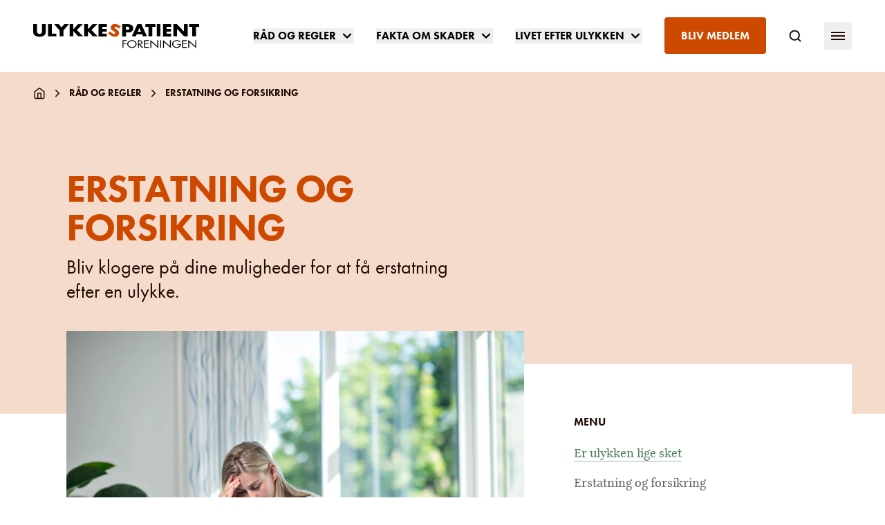

--- FILE ---
content_type: text/html; charset=utf-8
request_url: https://www.ulykkespatient.dk/rad-og-regler/erstatning-og-forsikring/
body_size: 35171
content:
<!doctype html>
<html lang="da">

<head>
    
<meta charset="utf-8">
<meta name="viewport" content="width=device-width, initial-scale=1.0">
<title>Erstatning og forsikring</title>
<meta name="description" content="Bliv klogere p&#xE5; dine muligheder for at f&#xE5; erstatning efter en ulykke." />


    <link rel="canonical" href="https://www.ulykkespatient.dk/rad-og-regler/erstatning-og-forsikring/" />

    <meta property="og:type" content="website" />

    <meta property="og:url" content="https://www.ulykkespatient.dk/rad-og-regler/erstatning-og-forsikring/" />






    <meta name="apple-mobile-web-app-title" content="UlykkesPatientForeningen">
    <meta name="application-name" content="UlykkesPatientForeningen">

    <meta name="msapplication-TileColor" content="#da532c">

    <meta name="theme-color" content="#ffffff">

    <meta property="og:title" content="Erstatning og forsikring" />
    <meta property="og:description" content="Bliv klogere p&#xE5; dine muligheder for at f&#xE5; erstatning efter en ulykke." />

    <meta property="og:image" content="https://www.ulykkespatient.dk/media/5c5crx2k/ag125675.jpg?rxy=0.47369741007894695,0.5512312550860737&amp;width=1200&amp;height=630&amp;v=1dc2e0c130ac370" />
    <meta property="og:image:width" content="1200" />
    <meta property="og:image:height" content="630" />



    <meta name="facebook-domain-verification" content="wx054sglr46tsj4xg123zjbsh2bwjg" />
    

    <link rel="preload" as="script" href="/scripts/main.js?v=lSmo8AmeIdo7Yhx70NoWOA42FnGBvUGIid0XfP2eklA" />

    <link rel="stylesheet" href="/css/main.css?v=Wd3OYdPjaAVKZFWTrAeQZjeF_N-7vMAENd8e_ngEPYU" />


    <link rel="apple-touch-icon" sizes="180x180" href="/favicons/ulykkespatientforeningen/apple-touch-icon.png">
    <link rel="icon" type="image/png" sizes="32x32" href="/favicons/ulykkespatientforeningen/favicon-32x32.png">
    <link rel="icon" type="image/png" sizes="16x16" href="/favicons/ulykkespatientforeningen/favicon-16x16.png">
    <link rel="mask-icon" color="#cd4900" href="/favicons/ulykkespatientforeningen/safari-pinned-tab.svg">
    <meta name="msapplication-TileColor" content="#ffffff">
    <meta name="theme-color" content="#ffffff">

    

    <script id="CookieConsent" src="https://policy.app.cookieinformation.com/uc.js"
    data-culture="DA" data-gcm-version="2.0" type="text/javascript"></script>

<script>(function(w,d,s,l,i){w[l]=w[l]||[];w[l].push({'gtm.start':
new Date().getTime(),event:'gtm.js'});var f=d.getElementsByTagName(s)[0],
j=d.createElement(s),dl=l!='dataLayer'?'&l='+l:'';j.async=true;j.src=
'https://www.googletagmanager.com/gtm.js?id='+i+dl;f.parentNode.insertBefore(j,f);
})(window,document,'script','dataLayer','GTM-T54FQR');</script>

<script>window.sa_event=window.sa_event||function(){var a=[].slice.call(arguments);window.sa_event.q?window.sa_event.q.push(a):window.sa_event.q=[a]};</script>
<script async defer src="https://sa.ulykkespatient.dk/latest.js"></script>
<script async data-collect="outbound,emails,downloads" data-extensions="pdf,csv,docx,xlsx,zip,doc,xls" data-use-title="true" data-full-urls="false" src="https://sa.ulykkespatient.dk/auto-events.js"></script>

<script>
    const extiframelistener = window.addEventListener('blur', () => {
        if (document.activeElement.tagName === 'IFRAME' && document.activeElement.src != "") {
            sa_event("click_iframe", { url: document.activeElement.src, title: document.title });
        }
        window.removeEventListener('blur', extiframelistener);
    });
</script>
    
    
</head>
<body class="ulykkespatientforeningen ulykkespatientforeningen font-display overflow-x-hidden antialiased">

    

    <noscript><iframe src="https://www.googletagmanager.com/ns.html?id=GTM-T54FQR"
height="0" width="0" style="display:none;visibility:hidden"></iframe></noscript>

<noscript><img src="https://sa.ulykkespatient.dk/noscript.gif" alt="" referrerpolicy="no-referrer-when-downgrade" /></noscript>
    

        <a href="#main-content" class="text-20 absolute h-px w-px justify-center overflow-hidden font-bold uppercase focus:static focus:overflow-visible focus:w-full focus:h-auto focus:bg-beige focus:p-5 focus:flex">
            G&#xE5; til hovedindhold
        </a>
        <nav class="h-18 flex items-center bg-white md:h-26">
    <div class="mobile-container | container">
        <div class="flex items-center justify-between">
            <div class="logo-mobile | flex items-center pr-2 lg:px-0">
                <a href="/" title="UlykkesPatientForeningen" class="relative">
                        <svg fill="none" xmlns="http://www.w3.org/2000/svg" viewbox="0 0 272 40" src="~/gfx/identity/ulykke.svg" class="w-50 text-brand relative flex h-8 items-center md:h-8 md:w-50 md:pr-8 xl:h-10 xl:w-68  svg-gfx-identity-ulykke-svg-v-8d8b774ec6b07d952fef4b996f1dab6d58fd57674a4715c9a5b3bc1a021a8ef616461"><path d="M147.982 28.44v3.648h4.854v1.275h-4.854v6.066h-1.618V27.165h6.647v1.274h-5.029zm21.471 4.879c0 3.516-3.454 6.33-7.652 6.33s-7.653-2.814-7.653-6.33c0-3.517 3.455-6.374 7.653-6.374 4.198 0 7.652 2.901 7.652 6.374zm-13.6 0c0 2.769 2.668 5.055 5.991 5.055 3.324 0 5.991-2.33 5.991-5.055 0-2.77-2.623-5.055-5.991-5.055-3.367 0-5.991 2.285-5.991 5.055zm17.361 6.153h-1.618V27.21h2.099c2.755 0 5.379.615 5.379 3.384 0 1.89-1.399 3.21-3.673 3.385l4.679 5.494h-2.012l-4.46-5.406h-.394v5.406zm0-6.593h.525c1.837 0 3.717-.308 3.717-2.198 0-2.022-1.749-2.198-3.717-2.198h-.481v4.396h-.044zm8.702-5.67h7.609v1.274h-5.947v3.649h5.772v1.275h-5.772v4.835h5.947v1.274h-7.609V27.21zm10.146-.528 11.413 10.022V27.21h1.618V40l-11.37-9.978v9.45h-1.618v-12.79h-.043zm17.71 12.791h-1.618V27.21h1.618v12.263zm3.061-12.791 11.414 10.022V27.21h1.618V40l-11.414-10.022v9.45h-1.618V26.681zm29.387 6.594c.044 1.67-.175 3.033-1.531 4.307-1.355 1.32-3.367 2.066-5.422 2.066-4.111 0-7.522-2.857-7.522-6.33 0-3.516 3.411-6.373 7.653-6.373 2.58 0 4.635.967 6.21 2.637l-1.181.924c-1.224-1.451-2.886-2.33-5.029-2.33-3.323 0-5.991 2.373-5.991 5.143 0 1.318.612 2.55 1.706 3.472 1.049.88 2.623 1.583 4.154 1.583 2.536 0 5.204-1.583 5.204-3.825h-4.329v-1.274h6.078zm2.055-6.066h7.609v1.274h-5.947v3.649h5.772v1.275h-5.772v4.835h5.947v1.274h-7.609V27.21zm9.971-.528 11.413 10.022V27.21h1.618V40l-11.413-10.022v9.45h-1.618V26.681zM145.883.835h9.446c5.116 0 8.614 1.978 8.614 6.55 0 4.703-3.017 6.769-8.396 6.769h-3.498v6.593h-6.166V.835zm6.21 9.099h1.049c2.23 0 4.461 0 4.461-2.418 0-2.505-2.056-2.55-4.461-2.55h-1.049v4.968zm17.71 7.296-1.618 3.473h-6.559L170.765.835h6.735l8.921 19.868h-6.56l-1.53-3.472h-8.528zm4.329-10.285h-.087l-2.536 6.33h5.116l-2.493-6.33zm20.991 13.758h-6.166V5.187h-5.116V.79h16.355v4.396h-5.117v15.516h.044zm13.512 0h-6.166V.835h6.166v19.868zm10.189-15.516v3.34h6.953v4.396h-6.953v3.429h7.347v4.395h-13.513V.835h13.513v4.396h-7.347v-.044zM229.669.835h6.166l11.326 12.176h.044V.835h6.166v19.868h-6.166L235.879 8.527h-.044v12.176h-6.166V.835zm37.171 19.868h-6.166V5.187h-5.116V.79h16.355v4.396h-5.117v15.516h.044zM20.728.835V12c0 2.55-.131 5.099-2.493 7.033-1.968 1.626-5.116 2.198-7.871 2.198-2.755 0-5.904-.572-7.871-2.198C.13 17.099 0 14.549 0 12V.835h6.166v10.462c0 2.593.219 5.406 4.198 5.406 3.98 0 4.198-2.813 4.198-5.406V.835h6.166zm9.927 15.473h7.39v4.395H24.489V.835h6.166v15.473zM34.547.835h7.39l4.46 5.407 4.46-5.407h7.391l-8.746 10.33v9.538h-6.21v-9.538L34.548.835zm38.788 0h7.653l-9.446 9.407L81.82 20.703h-8.003l-7.959-8.615h-.043v8.615h-6.166V.835h6.166v8.22h.043l7.478-8.22zm23.877 0h7.652l-9.445 9.407 10.276 10.461h-8.002l-7.96-8.615h-.043v8.615h-6.166V.835h6.166v8.22h.044l7.478-8.22zm16.18 4.352v3.34h6.953v4.396h-6.953v3.429h7.346v4.395h-13.512V.835h13.512v4.396h-7.346v-.044z" fill="#000"></path><path d="M140.111 7.956c-.788-1.143-2.012-2.11-3.411-2.637-1.05-.396-2.668-.352-3.061.659-.394 1.099 1.049 2.066 1.967 2.725l1.356.923c2.842 1.89 4.767 4.044 3.717 7.077-.656 1.846-1.88 3.605-4.111 4.22-2.186.615-4.722.308-6.953-.483a17.105 17.105 0 0 1-7.128-4.924l3.892-3.033c1.094 1.583 2.493 3.077 4.461 3.78 1.355.484 3.017.44 3.498-.878.481-1.363-1.618-2.638-2.798-3.385-3.324-2.154-5.467-3.824-4.199-7.473 1.356-3.824 5.467-5.142 9.927-3.56 2.274.791 4.81 2.374 6.472 4.044l-3.629 2.945z" fill="currentColor"></path></svg>
                </a>
            </div>
            <div class="shrink-0 flex items-center">
                    <ul class="font-display text-13 -mx-3 hidden whitespace-nowrap leading-snug lg:flex xl:-mx-4 xl:text-16">
                            <li class="px-2 xl:px-4">
                                    <div x-data="{ menuOpen: false }" x-on:keydown.window.escape="menuOpen = false" x-on:click.away="menuOpen = false">
                                        <button type="button" x-on:click="menuOpen = !menuOpen" class="text-13 group inline-flex items-center font-semibold uppercase leading-snug xl:text-16">
                                            <span class="flex items-center">R&#xE5;d og regler</span>
                                            <div x-show="menuOpen">
                                                <svg fill="none" xmlns="http://www.w3.org/2000/svg" viewbox="0 0 18 18" src="~/gfx/chevron-down.svg" class="ml-1.5 h-4 w-4 rotate-180 transform xl:w-5 xl:h-5  svg-gfx-chevron-down-svg-v-8d8b774ec6b07d952fef4b996f1dab6d58fd57674a4715c9a5b3bc1a021a8ef628452"><path d="M4.5 6.75l4.5 4.5 4.5-4.5" stroke="currentColor" stroke-width="2" stroke-linecap="round" stroke-linejoin="round"></path></svg>
                                            </div>
                                            <div x-show="!menuOpen" style="display: none;">
                                                <svg fill="none" xmlns="http://www.w3.org/2000/svg" viewbox="0 0 18 18" src="~/gfx/chevron-down.svg" class="ml-1.5 h-4 w-4 xl:w-5 xl:h-5  svg-gfx-chevron-down-svg-v-8d8b774ec6b07d952fef4b996f1dab6d58fd57674a4715c9a5b3bc1a021a8ef629874"><path d="M4.5 6.75l4.5 4.5 4.5-4.5" stroke="currentColor" stroke-width="2" stroke-linecap="round" stroke-linejoin="round"></path></svg>
                                            </div>
                                        </button>
                                        <div x-description="Flyout menu, show/hide based on flyout menu state." x-show="menuOpen" x-transition:enter="transition ease-out duration-200" x-transition:enter-start="opacity-0 -translate-y-1" x-transition:enter-end="opacity-100 translate-y-0" x-transition:leave="transition ease-in duration-150" x-transition:leave-start="opacity-100 translate-y-0" x-transition:leave-end="opacity-0 -translate-y-1" class="z-100 absolute inset-x-0 mt-9 transform text-white xl:mt-10" style="display: none">
                                            <div class="z-100 bg-ulykkespatientforeningen-strong pb-15 relative overflow-auto pt-14 shadow">
                                                <nav class="container">
                                                    <div class="flex flex-wrap px-10 lg:px-12">
                                                        <div class="flex w-2/3 flex-col pr-24">
                                                            <a href="/rad-og-regler/" class="text-28 mb-8 flex items-center self-start font-semibold uppercase leading-tight" title="R&#xE5;d og regler">
                                                                <span class="border-b-3 border-white border-opacity-25">R&#xE5;d og regler</span> 
                                                                <svg fill="none" xmlns="http://www.w3.org/2000/svg" viewbox="0 0 28 29" src="~/gfx/chevron-right.svg" class="ml-1.5 h-5 w-5 xl:w-7 xl:h-7  svg-gfx-chevron-right-svg-v-8d8b774ec6b07d952fef4b996f1dab6d58fd57674a4715c9a5b3bc1a021a8ef634493"><path d="M10.5 21.5l7-7-7-7" stroke="currentColor" stroke-width="2" stroke-linecap="round" stroke-linejoin="round"></path></svg>
                                                            </a>
                                                            <ul class="column-count column-gap | font-body text-20 w-full whitespace-normal leading-tight">
                                                                    <li class="border-white-24 inline-block w-full border-b py-5">
                                                                        <a href="/rad-og-regler/er-ulykken-lige-sket/" title="Er ulykken lige sket">Er ulykken lige sket</a>
                                                                    </li>
                                                                    <li class="border-white-24 inline-block w-full border-b py-5">
                                                                        <a href="/rad-og-regler/erstatning-og-forsikring/" title="Erstatning og forsikring">Erstatning og forsikring</a>
                                                                    </li>
                                                                    <li class="border-white-24 inline-block w-full border-b py-5">
                                                                        <a href="/rad-og-regler/transport/" title="Transport">Transport</a>
                                                                    </li>
                                                                    <li class="border-white-24 inline-block w-full border-b py-5">
                                                                        <a href="/rad-og-regler/hjaelp-i-hverdagen/" title="Hj&#xE6;lp i hverdagen">Hj&#xE6;lp i hverdagen</a>
                                                                    </li>
                                                                    <li class="border-white-24 inline-block w-full border-b py-5">
                                                                        <a href="/rad-og-regler/arbejdsliv-uddannelse-og-okonomi/" title="Arbejdsliv, uddannelse og &#xF8;konomi">Arbejdsliv, uddannelse og &#xF8;konomi</a>
                                                                    </li>
                                                                    <li class="border-white-24 inline-block w-full border-b py-5">
                                                                        <a href="/rad-og-regler/boligindretning/" title="Boligindretning">Boligindretning</a>
                                                                    </li>
                                                                    <li class="border-white-24 inline-block w-full border-b py-5">
                                                                        <a href="/rad-og-regler/modet-med-systemet/" title="M&#xF8;det med systemet">M&#xF8;det med systemet</a>
                                                                    </li>
                                                            </ul>
                                                        </div>
                                                            <div class="w-1/3">
                                                                <div class="h-70 relative w-full">
                                                                    <picture class="absolute inset-0">

        <source data-srcset="/media/ll5bdk2v/kvinder-ved-computer.jpg?rxy=0.68295739348370932,0.35296574770258982&width=160&format=webp&quality=80&v=1dac0844b0425b0 160w, /media/ll5bdk2v/kvinder-ved-computer.jpg?rxy=0.68295739348370932,0.35296574770258982&width=320&format=webp&quality=80&v=1dac0844b0425b0 320w, /media/ll5bdk2v/kvinder-ved-computer.jpg?rxy=0.68295739348370932,0.35296574770258982&width=480&format=webp&quality=80&v=1dac0844b0425b0 480w, /media/ll5bdk2v/kvinder-ved-computer.jpg?rxy=0.68295739348370932,0.35296574770258982&width=640&format=webp&quality=80&v=1dac0844b0425b0 640w, /media/ll5bdk2v/kvinder-ved-computer.jpg?rxy=0.68295739348370932,0.35296574770258982&width=800&format=webp&quality=80&v=1dac0844b0425b0 800w, /media/ll5bdk2v/kvinder-ved-computer.jpg?rxy=0.68295739348370932,0.35296574770258982&width=960&format=webp&quality=80&v=1dac0844b0425b0 960w, /media/ll5bdk2v/kvinder-ved-computer.jpg?rxy=0.68295739348370932,0.35296574770258982&width=1120&format=webp&quality=80&v=1dac0844b0425b0 1120w, /media/ll5bdk2v/kvinder-ved-computer.jpg?rxy=0.68295739348370932,0.35296574770258982&width=1280&format=webp&quality=80&v=1dac0844b0425b0 1280w, /media/ll5bdk2v/kvinder-ved-computer.jpg?rxy=0.68295739348370932,0.35296574770258982&width=1440&format=webp&quality=80&v=1dac0844b0425b0 1440w, /media/ll5bdk2v/kvinder-ved-computer.jpg?rxy=0.68295739348370932,0.35296574770258982&width=1600&format=webp&quality=80&v=1dac0844b0425b0 1600w, /media/ll5bdk2v/kvinder-ved-computer.jpg?rxy=0.68295739348370932,0.35296574770258982&width=1760&format=webp&quality=80&v=1dac0844b0425b0 1760w, /media/ll5bdk2v/kvinder-ved-computer.jpg?rxy=0.68295739348370932,0.35296574770258982&width=1920&format=webp&quality=80&v=1dac0844b0425b0 1920w, /media/ll5bdk2v/kvinder-ved-computer.jpg?rxy=0.68295739348370932,0.35296574770258982&width=1920&format=webp&quality=80&v=1dac0844b0425b0 1920w" type="image/webp" sizes="0px" data-aspectratio="1.7778" data-sizes="auto">
    

    <img data-src="/media/ll5bdk2v/kvinder-ved-computer.jpg?rxy=0.68295739348370932,0.35296574770258982&width=400&height=0&format=webp&quality=80&v=1dac0844b0425b0" loading="lazy" src="[data-uri]" class="lazyload h-full w-full object-cover" sizes="0px" data-sizes="auto" width="400" height="225" style="object-position: 68.30% 35.30%" alt="R&#xE5;d og regler">
</picture>
                                                                </div>
                                                            </div>
                                                    </div>
                                                </nav>
                                            </div>
                                        </div>
                                    </div>
                            </li>
                            <li class="px-2 xl:px-4">
                                    <div x-data="{ menuOpen: false }" x-on:keydown.window.escape="menuOpen = false" x-on:click.away="menuOpen = false">
                                        <button type="button" x-on:click="menuOpen = !menuOpen" class="text-13 group inline-flex items-center font-semibold uppercase leading-snug xl:text-16">
                                            <span class="flex items-center">Fakta om skader</span>
                                            <div x-show="menuOpen">
                                                <svg fill="none" xmlns="http://www.w3.org/2000/svg" viewbox="0 0 18 18" src="~/gfx/chevron-down.svg" class="ml-1.5 h-4 w-4 rotate-180 transform xl:w-5 xl:h-5  svg-gfx-chevron-down-svg-v-8d8b774ec6b07d952fef4b996f1dab6d58fd57674a4715c9a5b3bc1a021a8ef628452"><path d="M4.5 6.75l4.5 4.5 4.5-4.5" stroke="currentColor" stroke-width="2" stroke-linecap="round" stroke-linejoin="round"></path></svg>
                                            </div>
                                            <div x-show="!menuOpen" style="display: none;">
                                                <svg fill="none" xmlns="http://www.w3.org/2000/svg" viewbox="0 0 18 18" src="~/gfx/chevron-down.svg" class="ml-1.5 h-4 w-4 xl:w-5 xl:h-5  svg-gfx-chevron-down-svg-v-8d8b774ec6b07d952fef4b996f1dab6d58fd57674a4715c9a5b3bc1a021a8ef629874"><path d="M4.5 6.75l4.5 4.5 4.5-4.5" stroke="currentColor" stroke-width="2" stroke-linecap="round" stroke-linejoin="round"></path></svg>
                                            </div>
                                        </button>
                                        <div x-description="Flyout menu, show/hide based on flyout menu state." x-show="menuOpen" x-transition:enter="transition ease-out duration-200" x-transition:enter-start="opacity-0 -translate-y-1" x-transition:enter-end="opacity-100 translate-y-0" x-transition:leave="transition ease-in duration-150" x-transition:leave-start="opacity-100 translate-y-0" x-transition:leave-end="opacity-0 -translate-y-1" class="z-100 absolute inset-x-0 mt-9 transform text-white xl:mt-10" style="display: none">
                                            <div class="z-100 bg-ulykkespatientforeningen-strong pb-15 relative overflow-auto pt-14 shadow">
                                                <nav class="container">
                                                    <div class="flex flex-wrap px-10 lg:px-12">
                                                        <div class="flex w-2/3 flex-col pr-24">
                                                            <a href="/fakta-om-skader/" class="text-28 mb-8 flex items-center self-start font-semibold uppercase leading-tight" title="Fakta om skader">
                                                                <span class="border-b-3 border-white border-opacity-25">Fakta om skader</span> 
                                                                <svg fill="none" xmlns="http://www.w3.org/2000/svg" viewbox="0 0 28 29" src="~/gfx/chevron-right.svg" class="ml-1.5 h-5 w-5 xl:w-7 xl:h-7  svg-gfx-chevron-right-svg-v-8d8b774ec6b07d952fef4b996f1dab6d58fd57674a4715c9a5b3bc1a021a8ef634493"><path d="M10.5 21.5l7-7-7-7" stroke="currentColor" stroke-width="2" stroke-linecap="round" stroke-linejoin="round"></path></svg>
                                                            </a>
                                                            <ul class="column-count column-gap | font-body text-20 w-full whitespace-normal leading-tight">
                                                                    <li class="border-white-24 inline-block w-full border-b py-5">
                                                                        <a href="/fakta-om-skader/diagnoser/" title="Diagnoser">Diagnoser</a>
                                                                    </li>
                                                                    <li class="border-white-24 inline-block w-full border-b py-5">
                                                                        <a href="/fakta-om-skader/smerter/" title="Smerter">Smerter</a>
                                                                    </li>
                                                                    <li class="border-white-24 inline-block w-full border-b py-5">
                                                                        <a href="/fakta-om-skader/kognitive-forstyrrelser/" title="Kognitive forstyrrelser">Kognitive forstyrrelser</a>
                                                                    </li>
                                                                    <li class="border-white-24 inline-block w-full border-b py-5">
                                                                        <a href="/fakta-om-skader/behandlingsmuligheder/" title="Behandlingsmuligheder">Behandlingsmuligheder</a>
                                                                    </li>
                                                            </ul>
                                                        </div>
                                                            <div class="w-1/3">
                                                                <div class="h-70 relative w-full">
                                                                    <picture class="absolute inset-0">

        <source data-srcset="/media/r3kaex2p/ag126371.jpg?width=160&format=webp&quality=80&v=1dac08457ca1b10 160w, /media/r3kaex2p/ag126371.jpg?width=320&format=webp&quality=80&v=1dac08457ca1b10 320w, /media/r3kaex2p/ag126371.jpg?width=480&format=webp&quality=80&v=1dac08457ca1b10 480w, /media/r3kaex2p/ag126371.jpg?width=640&format=webp&quality=80&v=1dac08457ca1b10 640w, /media/r3kaex2p/ag126371.jpg?width=800&format=webp&quality=80&v=1dac08457ca1b10 800w, /media/r3kaex2p/ag126371.jpg?width=960&format=webp&quality=80&v=1dac08457ca1b10 960w, /media/r3kaex2p/ag126371.jpg?width=1120&format=webp&quality=80&v=1dac08457ca1b10 1120w, /media/r3kaex2p/ag126371.jpg?width=1280&format=webp&quality=80&v=1dac08457ca1b10 1280w, /media/r3kaex2p/ag126371.jpg?width=1440&format=webp&quality=80&v=1dac08457ca1b10 1440w, /media/r3kaex2p/ag126371.jpg?width=1600&format=webp&quality=80&v=1dac08457ca1b10 1600w, /media/r3kaex2p/ag126371.jpg?width=1760&format=webp&quality=80&v=1dac08457ca1b10 1760w, /media/r3kaex2p/ag126371.jpg?width=1920&format=webp&quality=80&v=1dac08457ca1b10 1920w, /media/r3kaex2p/ag126371.jpg?width=2000&format=webp&quality=80&v=1dac08457ca1b10 2000w" type="image/webp" sizes="0px" data-aspectratio="1.5038" data-sizes="auto">
    

    <img data-src="/media/r3kaex2p/ag126371.jpg?width=400&height=0&format=webp&quality=80&v=1dac08457ca1b10" loading="lazy" src="[data-uri]" class="lazyload h-full w-full object-cover" sizes="0px" data-sizes="auto" width="400" height="266" style="object-position: 50% 50%" alt="Fakta om skader">
</picture>
                                                                </div>
                                                            </div>
                                                    </div>
                                                </nav>
                                            </div>
                                        </div>
                                    </div>
                            </li>
                            <li class="px-2 xl:px-4">
                                    <div x-data="{ menuOpen: false }" x-on:keydown.window.escape="menuOpen = false" x-on:click.away="menuOpen = false">
                                        <button type="button" x-on:click="menuOpen = !menuOpen" class="text-13 group inline-flex items-center font-semibold uppercase leading-snug xl:text-16">
                                            <span class="flex items-center">Livet efter ulykken</span>
                                            <div x-show="menuOpen">
                                                <svg fill="none" xmlns="http://www.w3.org/2000/svg" viewbox="0 0 18 18" src="~/gfx/chevron-down.svg" class="ml-1.5 h-4 w-4 rotate-180 transform xl:w-5 xl:h-5  svg-gfx-chevron-down-svg-v-8d8b774ec6b07d952fef4b996f1dab6d58fd57674a4715c9a5b3bc1a021a8ef628452"><path d="M4.5 6.75l4.5 4.5 4.5-4.5" stroke="currentColor" stroke-width="2" stroke-linecap="round" stroke-linejoin="round"></path></svg>
                                            </div>
                                            <div x-show="!menuOpen" style="display: none;">
                                                <svg fill="none" xmlns="http://www.w3.org/2000/svg" viewbox="0 0 18 18" src="~/gfx/chevron-down.svg" class="ml-1.5 h-4 w-4 xl:w-5 xl:h-5  svg-gfx-chevron-down-svg-v-8d8b774ec6b07d952fef4b996f1dab6d58fd57674a4715c9a5b3bc1a021a8ef629874"><path d="M4.5 6.75l4.5 4.5 4.5-4.5" stroke="currentColor" stroke-width="2" stroke-linecap="round" stroke-linejoin="round"></path></svg>
                                            </div>
                                        </button>
                                        <div x-description="Flyout menu, show/hide based on flyout menu state." x-show="menuOpen" x-transition:enter="transition ease-out duration-200" x-transition:enter-start="opacity-0 -translate-y-1" x-transition:enter-end="opacity-100 translate-y-0" x-transition:leave="transition ease-in duration-150" x-transition:leave-start="opacity-100 translate-y-0" x-transition:leave-end="opacity-0 -translate-y-1" class="z-100 absolute inset-x-0 mt-9 transform text-white xl:mt-10" style="display: none">
                                            <div class="z-100 bg-ulykkespatientforeningen-strong pb-15 relative overflow-auto pt-14 shadow">
                                                <nav class="container">
                                                    <div class="flex flex-wrap px-10 lg:px-12">
                                                        <div class="flex w-2/3 flex-col pr-24">
                                                            <a href="/livet-efter-ulykken/" class="text-28 mb-8 flex items-center self-start font-semibold uppercase leading-tight" title="Livet efter ulykken">
                                                                <span class="border-b-3 border-white border-opacity-25">Livet efter ulykken</span> 
                                                                <svg fill="none" xmlns="http://www.w3.org/2000/svg" viewbox="0 0 28 29" src="~/gfx/chevron-right.svg" class="ml-1.5 h-5 w-5 xl:w-7 xl:h-7  svg-gfx-chevron-right-svg-v-8d8b774ec6b07d952fef4b996f1dab6d58fd57674a4715c9a5b3bc1a021a8ef634493"><path d="M10.5 21.5l7-7-7-7" stroke="currentColor" stroke-width="2" stroke-linecap="round" stroke-linejoin="round"></path></svg>
                                                            </a>
                                                            <ul class="column-count column-gap | font-body text-20 w-full whitespace-normal leading-tight">
                                                                    <li class="border-white-24 inline-block w-full border-b py-5">
                                                                        <a href="/livet-efter-ulykken/traening-og-kost/" title="Tr&#xE6;ning og kost">Tr&#xE6;ning og kost</a>
                                                                    </li>
                                                                    <li class="border-white-24 inline-block w-full border-b py-5">
                                                                        <a href="/livet-efter-ulykken/parorende/" title="P&#xE5;r&#xF8;rende">P&#xE5;r&#xF8;rende</a>
                                                                    </li>
                                                                    <li class="border-white-24 inline-block w-full border-b py-5">
                                                                        <a href="/livet-efter-ulykken/kaerlighed-og-seksualitet/" title="K&#xE6;rlighed og seksualitet">K&#xE6;rlighed og seksualitet</a>
                                                                    </li>
                                                                    <li class="border-white-24 inline-block w-full border-b py-5">
                                                                        <a href="/livet-efter-ulykken/en-ny-hverdag/" title="En ny hverdag">En ny hverdag</a>
                                                                    </li>
                                                                    <li class="border-white-24 inline-block w-full border-b py-5">
                                                                        <a href="/livet-efter-ulykken/sovn-og-traethed/" title="S&#xF8;vn og tr&#xE6;thed">S&#xF8;vn og tr&#xE6;thed</a>
                                                                    </li>
                                                                    <li class="border-white-24 inline-block w-full border-b py-5">
                                                                        <a href="/livet-efter-ulykken/aktiv-hverdag/" title="Aktiv hverdag">Aktiv hverdag</a>
                                                                    </li>
                                                            </ul>
                                                        </div>
                                                            <div class="w-1/3">
                                                                <div class="h-70 relative w-full">
                                                                    <picture class="absolute inset-0">

        <source data-srcset="/media/iaqbmfmi/susanne-ryding-009.jpg?width=160&format=webp&quality=80&v=1dac08458a6e680 160w, /media/iaqbmfmi/susanne-ryding-009.jpg?width=320&format=webp&quality=80&v=1dac08458a6e680 320w, /media/iaqbmfmi/susanne-ryding-009.jpg?width=480&format=webp&quality=80&v=1dac08458a6e680 480w, /media/iaqbmfmi/susanne-ryding-009.jpg?width=640&format=webp&quality=80&v=1dac08458a6e680 640w, /media/iaqbmfmi/susanne-ryding-009.jpg?width=800&format=webp&quality=80&v=1dac08458a6e680 800w, /media/iaqbmfmi/susanne-ryding-009.jpg?width=960&format=webp&quality=80&v=1dac08458a6e680 960w, /media/iaqbmfmi/susanne-ryding-009.jpg?width=1120&format=webp&quality=80&v=1dac08458a6e680 1120w, /media/iaqbmfmi/susanne-ryding-009.jpg?width=1280&format=webp&quality=80&v=1dac08458a6e680 1280w, /media/iaqbmfmi/susanne-ryding-009.jpg?width=1440&format=webp&quality=80&v=1dac08458a6e680 1440w, /media/iaqbmfmi/susanne-ryding-009.jpg?width=1600&format=webp&quality=80&v=1dac08458a6e680 1600w, /media/iaqbmfmi/susanne-ryding-009.jpg?width=1760&format=webp&quality=80&v=1dac08458a6e680 1760w, /media/iaqbmfmi/susanne-ryding-009.jpg?width=1920&format=webp&quality=80&v=1dac08458a6e680 1920w, /media/iaqbmfmi/susanne-ryding-009.jpg?width=2000&format=webp&quality=80&v=1dac08458a6e680 2000w" type="image/webp" sizes="0px" data-aspectratio="1.5038" data-sizes="auto">
    

    <img data-src="/media/iaqbmfmi/susanne-ryding-009.jpg?width=400&height=0&format=webp&quality=80&v=1dac08458a6e680" loading="lazy" src="[data-uri]" class="lazyload h-full w-full object-cover" sizes="0px" data-sizes="auto" width="400" height="266" style="object-position: 50% 50%" alt="Livet efter ulykken">
</picture>
                                                                </div>
                                                            </div>
                                                    </div>
                                                </nav>
                                            </div>
                                        </div>
                                    </div>
                            </li>
                            <li class="px-2 xl:px-4"><a class="bg-ulykkespatientforeningen-strong rounded px-4 py-4 font-semibold uppercase text-white xl:px-6" href="/bliv-medlem/" title="Bliv medlem">Bliv medlem</a></li>
                    </ul>
                    <ul class="mobile-btn-cta | font-display text-13 -mx-3 whitespace-nowrap leading-snug lg:hidden">
                        <li class="px-2 lg:hidden xl:px-4"><a class="bg-ulykkespatientforeningen-strong rounded px-4 py-3 font-semibold uppercase text-white" href="/bliv-medlem/" title="Bliv medlem">Bliv medlem</a></li>
                    </ul>


                    <a x-data="{open:false}" x-on:click="$event.preventDefault(); open = !open; $dispatch('searchpanel', open)" href="/sog/" class="ml-6 hidden sm:block xl:ml-8" data-name="search-navigation">
                        <svg fill="none" xmlns="http://www.w3.org/2000/svg" viewbox="0 0 20 20" src="~/gfx/search.svg" class="text-dark h-5 w-5 lg:w-4 lg:h-4 xl:w-5 xl:h-5  svg-gfx-search-svg-v-8d8b774ec6b07d952fef4b996f1dab6d58fd57674a4715c9a5b3bc1a021a8ef651640"><path d="M9.167 15.833a6.667 6.667 0 100-13.333 6.667 6.667 0 000 13.333zM17.5 17.5l-3.625-3.625" stroke="currentColor" stroke-width="2" stroke-linecap="round" stroke-linejoin="round"></path></svg>
                    </a>

                <button x-data x-on:click="$dispatch('sidepanel', true)" class="ml-3 sm:ml-6 xl:ml-8 " data-name="secondary-navigation">
                    <div class="flex h-10 w-10 items-center justify-center rounded-full lg:w-9 lg:h-9 xl:w-10 xl:h-10">
                        <svg fill="none" xmlns="http://www.w3.org/2000/svg" viewbox="0 0 20 12" src="~/gfx/hamburger.svg" class="h-3 w-5 text-black  svg-gfx-hamburger-svg-v-8d8b774ec6b07d952fef4b996f1dab6d58fd57674a4715c9a5b3bc1a021a8ef654071"><path fill="currentColor" d="M0 0h20v2H0zM0 5h20v2H0zM0 10h20v2H0z"></path></svg>
                    </div>
                </button>
            </div>
        </div>
    </div>
</nav>


    <div x-data="{ open: false }" x-on:keydown.window.esc="$dispatch('searchpanel', false)" x-on:searchpanel.window="open = $event.detail; document.body.style.overflow = open ? 'hidden' : ''" x-show="open" x-transition class="top-18 z-40 bg-dark/50 fixed bottom-0 left-0 right-0 overflow-y-auto md:top-26" x-cloak>
        <div x-transition.sclae.origin.top x-show="open" x-on:click.away="$dispatch('searchpanel', false)">
            
<div x-data="searchForm" class="text-white bg-ulykkespatientforeningen-strong mb-10 w-full pb-4 mb:mb-12">
    <div class="max-w-174 mx-auto mb-8 py-14 pb-4 md:mb-12">
        <form method="get" x-ref="searchForm" x-on:submit.prevent="search">
            <div class="font-body text-18 text-dark group relative w-full">
                <label class="sr-only" for="SearchTerms">
                    Indtast s&#xF8;geord...
                </label>
                <input type="search" id="SearchTerms" name="SearchTerms" x-ref="searchfield" class="ring-4 ring-opacity-40 border-ulykkespatientforeningen-strong w-full border bg-white px-6 ring-ulykkespatientforeningen-dark py-5 shadow focus:outline-none focus:ring-opacity-100" x-on:searchpanel.window="if ($event.detail) { $nextTick(function() { $el.focus(); }) }" x-on:keyup.debounce.500ms="search" x-model="searchTerms" placeholder="Indtast s&#xF8;geord...">
                <button class="absolute inset-y-0 right-0 flex flex-row items-center px-6 focus:outline-none focus:text-brand" type="submit" aria-label="S&#xF8;g">
                    <span x-show="!loading || currentPage &gt; 1">
                        <svg fill="none" xmlns="http://www.w3.org/2000/svg" viewbox="0 0 20 20" src="~/gfx/search.svg" class="h-5 w-5  svg-gfx-search-svg-v-b4a038dfe574d5773e2734e1f310e747571ab41bd5a22d6783ef79a461e4b37d14990"><path d="M9.167 15.833a6.667 6.667 0 100-13.333 6.667 6.667 0 000 13.333zM17.5 17.5l-3.625-3.625" stroke="currentColor" stroke-width="2" stroke-linecap="round" stroke-linejoin="round"></path></svg>
                    </span>

                    <template x-if="loading && currentPage &lt; 2">
                        <svg class="h-5 w-5 animate-spin" xmlns="http://www.w3.org/2000/svg" fill="none" viewbox="0 0 24 24">
                            <circle class="opacity-25" cx="12" cy="12" r="10" stroke="currentColor" stroke-width="4"></circle>
                            <path class="opacity-75" fill="currentColor" d="M4 12a8 8 0 018-8V0C5.373 0 0 5.373 0 12h4zm2 5.291A7.962 7.962 0 014 12H0c0 3.042 1.135 5.824 3 7.938l3-2.647z"></path>
                        </svg>
                    </template>
                </button>

            </div>
        </form>


        <div x-ref="resultsArea">
        </div>
    </div>
</div>


    <script>
    document.addEventListener('alpine:init', () => {
        Alpine.data('searchForm', () => ({
            loading: false,
            currentPage: '1',
            searchTerms: '',
            sentKeyword: '',
            search: function () {
                this.currentPage = 1;
                this.performSearch();
            },
            getMore: function (e) {
                this.currentPage++;
                this.performSearch();
            },
            performSearch: function () {
                this.loading = true;

                // remove existing results, if we are request a new set (current page is less than 2)
                if (this.currentPage < 2) {
                    this.$refs["resultsArea"].innerHTML = '';
                }

                fetch(`/umbraco/surface/searchsurface/PerformSearch?SearchTerms=${this.searchTerms}&Culture=da&PageNumber=${this.currentPage}&RootNodeId=3549`)
                    .then(response => response.text())
                    .then(text => {
                        // if no existing results, then just paste everything in
                        if (!this.$refs["searchResults"]) {
                            this.$refs["resultsArea"].innerHTML = text;
                        }
                        else {
                            // append results

                            const parser = new DOMParser();
                            const htmlDocument = parser.parseFromString(text, "text/html");
                            const searchResults = htmlDocument.documentElement.querySelector("[x-ref='searchResults']");
                            const getMore = htmlDocument.documentElement.querySelector("[x-ref='getMore']");

                            this.$refs["searchResults"].innerHTML = this.$refs["searchResults"].innerHTML + searchResults.innerHTML;

                            if (!getMore && this.$refs["getMore"]) {
                                this.$refs["getMore"].remove();
                            }

                        }
                        
                        try {
                            if (this.sentKeyword != this.searchTerms && this.searchTerms != "") {
                                sa_event("search", { keyword: this.searchTerms })
                            }
                        } catch (error) {
                        }
                        this.sentKeyword = this.searchTerms
                        this.loading = false;
                    });
            }
        }))
    })
    </script>

        </div>
    </div>


<div x-data="{ open: false }" x-show="open" x-on:sidepanel.window="open = $event.detail" x-on:keydown.window.escape="open = false; $dispatch('fixednavigation', true)" class="text-dark fixed inset-0 z-30 overflow-hidden" x-ref="dialog" aria-modal="true" style="display: none;">
    <div class="absolute inset-0 overflow-hidden">

        <div x-show="open" x-transition:enter="ease-in-out duration-500" x-transition:enter-start="opacity-0" x-transition:enter-end="opacity-100" x-transition:leave="ease-in-out duration-500" x-transition:leave-start="opacity-100" x-transition:leave-end="opacity-0" x-description="Background overlay, show/hide based on slide-over state." class="bg-dark/50 absolute inset-0 transition-opacity" x-on:click="open = false; $dispatch('fixednavigation', true);" aria-hidden="true"></div>


        <div class="fixed inset-y-0 right-0 flex max-w-full justify-end">

            <div x-show="open" x-transition:enter="transform transition ease-in-out duration-500 sm:duration-700" x-transition:enter-start="translate-x-full" x-transition:enter-end="translate-x-0" x-transition:leave="transform transition ease-in-out duration-500 sm:duration-700" x-transition:leave-start="translate-x-0" x-transition:leave-end="translate-x-full" x-on:click.away="open = false" class="max-w-[92%] w-screen lg:max-w-142" x-description="Slide-over panel, show/hide based on slide-over state.">
                <div class="flex h-full flex-col overflow-y-auto bg-ulykkespatientforeningen-strong py-6 text-white shadow-xl">
                    <div class="px-4 sm:px-16">
                        <div class="flex-1 flex items-center justify-between pb-6">
                                <a class="flex w-full py-3" href="/sog/" title="S&#xF8;g">
                                    <svg fill="none" xmlns="http://www.w3.org/2000/svg" viewbox="0 0 20 20" src="~/gfx/search.svg" class="h-6 w-6 text-white  svg-gfx-search-svg-v-a97f68a1b8db9393f2e5dc8220d35ce71768a808559a69188d48848ddb1128f314396"><path d="M9.167 15.833a6.667 6.667 0 100-13.333 6.667 6.667 0 000 13.333zM17.5 17.5l-3.625-3.625" stroke="currentColor" stroke-width="2" stroke-linecap="round" stroke-linejoin="round"></path></svg>
                                    <span class="font-display ml-3 font-bold uppercase">S&#xF8;g</span>

                                </a>

                            <div class="ml-3 flex items-center">
                                <button class="flex h-10 w-10 items-center justify-center rounded border border-white border-opacity-25" x-on:click="open = false; $dispatch('fixednavigation', true);">
                                    <span class="sr-only">
                                        Luk
                                    </span>
                                    <svg fill="none" xmlns="http://www.w3.org/2000/svg" viewbox="0 0 16 16" src="~/gfx/cross.svg" class="h-4 w-4 text-white  svg-gfx-cross-svg-v-a97f68a1b8db9393f2e5dc8220d35ce71768a808559a69188d48848ddb1128f317626"><path d="M1.204 0l14.444 14.746-1.204 1.228L0 1.23 1.204 0z" fill="currentColor"></path><path d="M.353 14.771L14.796.026 16 1.254 1.556 16 .353 14.771z" fill="currentColor"></path></svg>
                                </button>
                            </div>
                        </div>
                    </div>
                    <div class="flex-1 relative px-4 sm:px-16">
                        <div class="h-full" aria-hidden="true">
                                <ul class="text-20 leading-tiny font-display -mb-5 font-semibold lg:hidden sm:text-20">
        <li>
                    <div x-data="{ menuOpen: false }" x-on:keydown.window.escape="menuOpen = false" x-on:click.away="menuOpen = false">

                        <button type="button" x-on:click="menuOpen = !menuOpen" class="group flex w-full items-center border-b border-white border-opacity-25 focus:outline-none font-bold">
                            <span class="text-18 font-display my-4 flex items-center py-2 text-left font-bold uppercase md:text-20">R&#xE5;d og regler</span>
                            <svg fill="none" xmlns="http://www.w3.org/2000/svg" viewbox="0 0 28 29" src="~/gfx/chevron-right.svg" class="ml-auto h-7 w-7  svg-gfx-chevron-right-svg-v-a97f68a1b8db9393f2e5dc8220d35ce71768a808559a69188d48848ddb1128f336183"><path d="M10.5 21.5l7-7-7-7" stroke="currentColor" stroke-width="2" stroke-linecap="round" stroke-linejoin="round"></path></svg>
                        </button>

                        <div x-description="Flyout menu, show/hide based on flyout menu state." x-show="menuOpen" x-transition:enter="transition ease-out duration-200" x-transition:enter-start="opacity-0 translate-x-10" x-transition:enter-end="opacity-100 translate-x-0" x-transition:leave="transition ease-in duration-150" x-transition:leave-start="opacity-100 translate-x-0" x-transition:leave-end="opacity-0 translate-x-10" class="absolute inset-x-0 top-0 h-full transform bg-ulykkespatientforeningen-strong">
                            <div class="h-full overflow-y-auto overflow-x-hidden">
                                <nav class="mx-auto px-4 sm:px-16">
                                    <div class="bg-ulykkespatientforeningen-strong relative">
                                        <button x-on:click="menuOpen = !menuOpen" class="text-18 flex w-full items-center border-b border-white border-opacity-25 py-6 font-bold uppercase md:text-20">
                                            <svg fill="none" xmlns="http://www.w3.org/2000/svg" viewbox="0 0 18 18" src="~/gfx/arrow-left.svg" class="mr-3 h-4 w-4  svg-gfx-arrow-left-svg-v-a97f68a1b8db9393f2e5dc8220d35ce71768a808559a69188d48848ddb1128f340126"><path d="M14.25 9H3.75M9 14.25L3.75 9 9 3.75" stroke="currentColor" stroke-width="2" stroke-linecap="round" stroke-linejoin="round"></path></svg>
                                            <span class="font-display">R&#xE5;d og regler</span>
                                        </button>
                                        <div class="flex flex-col flex-wrap">
                                            <ul class="text-18 font-normal">
        <li>
                    <a href="/rad-og-regler/er-ulykken-lige-sket/" title="Er ulykken lige sket" class="text-18 block border-b border-white border-opacity-25 py-6 font-bold uppercase md:text-20">Er ulykken lige sket</a>
        </li>
        <li>
                    <a href="/rad-og-regler/erstatning-og-forsikring/" title="Erstatning og forsikring" class="text-18 block border-b border-white border-opacity-25 py-6 font-bold uppercase md:text-20">Erstatning og forsikring</a>
        </li>
        <li>
                    <a href="/rad-og-regler/transport/" title="Transport" class="text-18 block border-b border-white border-opacity-25 py-6 font-bold uppercase md:text-20">Transport</a>
        </li>
        <li>
                    <a href="/rad-og-regler/hjaelp-i-hverdagen/" title="Hj&#xE6;lp i hverdagen" class="text-18 block border-b border-white border-opacity-25 py-6 font-bold uppercase md:text-20">Hj&#xE6;lp i hverdagen</a>
        </li>
        <li>
                    <a href="/rad-og-regler/arbejdsliv-uddannelse-og-okonomi/" title="Arbejdsliv, uddannelse og &#xF8;konomi" class="text-18 block border-b border-white border-opacity-25 py-6 font-bold uppercase md:text-20">Arbejdsliv, uddannelse og &#xF8;konomi</a>
        </li>
        <li>
                    <a href="/rad-og-regler/boligindretning/" title="Boligindretning" class="text-18 block border-b border-white border-opacity-25 py-6 font-bold uppercase md:text-20">Boligindretning</a>
        </li>
        <li>
                    <a href="/rad-og-regler/modet-med-systemet/" title="M&#xF8;det med systemet" class="text-18 block border-b border-white border-opacity-25 py-6 font-bold uppercase md:text-20">M&#xF8;det med systemet</a>
        </li>
                                            </ul>

                                            <a class="text-18 font-body my-6 flex items-center py-2 font-normal" href="/rad-og-regler/" target="_blank" title="R&#xE5;d og regler">
                                                <span>
                                                    G&#xE5; til R&#xE5;d og regler
                                                </span>

                                                <svg fill="none" xmlns="http://www.w3.org/2000/svg" viewbox="0 0 28 29" src="~/gfx/chevron-right.svg" class="ml-2 h-6 w-6  svg-gfx-chevron-right-svg-v-a97f68a1b8db9393f2e5dc8220d35ce71768a808559a69188d48848ddb1128f344661"><path d="M10.5 21.5l7-7-7-7" stroke="currentColor" stroke-width="2" stroke-linecap="round" stroke-linejoin="round"></path></svg>
                                            </a>
                                        </div>
                                    </div>
                                </nav>
                            </div>
                        </div>
                    </div>
        </li>
        <li>
                    <div x-data="{ menuOpen: false }" x-on:keydown.window.escape="menuOpen = false" x-on:click.away="menuOpen = false">

                        <button type="button" x-on:click="menuOpen = !menuOpen" class="group flex w-full items-center border-b border-white border-opacity-25 focus:outline-none font-bold">
                            <span class="text-18 font-display my-4 flex items-center py-2 text-left font-bold uppercase md:text-20">Fakta om skader</span>
                            <svg fill="none" xmlns="http://www.w3.org/2000/svg" viewbox="0 0 28 29" src="~/gfx/chevron-right.svg" class="ml-auto h-7 w-7  svg-gfx-chevron-right-svg-v-a97f68a1b8db9393f2e5dc8220d35ce71768a808559a69188d48848ddb1128f336183"><path d="M10.5 21.5l7-7-7-7" stroke="currentColor" stroke-width="2" stroke-linecap="round" stroke-linejoin="round"></path></svg>
                        </button>

                        <div x-description="Flyout menu, show/hide based on flyout menu state." x-show="menuOpen" x-transition:enter="transition ease-out duration-200" x-transition:enter-start="opacity-0 translate-x-10" x-transition:enter-end="opacity-100 translate-x-0" x-transition:leave="transition ease-in duration-150" x-transition:leave-start="opacity-100 translate-x-0" x-transition:leave-end="opacity-0 translate-x-10" class="absolute inset-x-0 top-0 h-full transform bg-ulykkespatientforeningen-strong">
                            <div class="h-full overflow-y-auto overflow-x-hidden">
                                <nav class="mx-auto px-4 sm:px-16">
                                    <div class="bg-ulykkespatientforeningen-strong relative">
                                        <button x-on:click="menuOpen = !menuOpen" class="text-18 flex w-full items-center border-b border-white border-opacity-25 py-6 font-bold uppercase md:text-20">
                                            <svg fill="none" xmlns="http://www.w3.org/2000/svg" viewbox="0 0 18 18" src="~/gfx/arrow-left.svg" class="mr-3 h-4 w-4  svg-gfx-arrow-left-svg-v-a97f68a1b8db9393f2e5dc8220d35ce71768a808559a69188d48848ddb1128f340126"><path d="M14.25 9H3.75M9 14.25L3.75 9 9 3.75" stroke="currentColor" stroke-width="2" stroke-linecap="round" stroke-linejoin="round"></path></svg>
                                            <span class="font-display">Fakta om skader</span>
                                        </button>
                                        <div class="flex flex-col flex-wrap">
                                            <ul class="text-18 font-normal">
        <li>
                    <a href="/fakta-om-skader/diagnoser/" title="Diagnoser" class="text-18 block border-b border-white border-opacity-25 py-6 font-bold uppercase md:text-20">Diagnoser</a>
        </li>
        <li>
                    <a href="/fakta-om-skader/smerter/" title="Smerter" class="text-18 block border-b border-white border-opacity-25 py-6 font-bold uppercase md:text-20">Smerter</a>
        </li>
        <li>
                    <a href="/fakta-om-skader/kognitive-forstyrrelser/" title="Kognitive forstyrrelser" class="text-18 block border-b border-white border-opacity-25 py-6 font-bold uppercase md:text-20">Kognitive forstyrrelser</a>
        </li>
        <li>
                    <a href="/fakta-om-skader/behandlingsmuligheder/" title="Behandlingsmuligheder" class="text-18 block border-b border-white border-opacity-25 py-6 font-bold uppercase md:text-20">Behandlingsmuligheder</a>
        </li>
                                            </ul>

                                            <a class="text-18 font-body my-6 flex items-center py-2 font-normal" href="/fakta-om-skader/" target="_blank" title="Fakta om skader">
                                                <span>
                                                    G&#xE5; til Fakta om skader
                                                </span>

                                                <svg fill="none" xmlns="http://www.w3.org/2000/svg" viewbox="0 0 28 29" src="~/gfx/chevron-right.svg" class="ml-2 h-6 w-6  svg-gfx-chevron-right-svg-v-a97f68a1b8db9393f2e5dc8220d35ce71768a808559a69188d48848ddb1128f344661"><path d="M10.5 21.5l7-7-7-7" stroke="currentColor" stroke-width="2" stroke-linecap="round" stroke-linejoin="round"></path></svg>
                                            </a>
                                        </div>
                                    </div>
                                </nav>
                            </div>
                        </div>
                    </div>
        </li>
        <li>
                    <div x-data="{ menuOpen: false }" x-on:keydown.window.escape="menuOpen = false" x-on:click.away="menuOpen = false">

                        <button type="button" x-on:click="menuOpen = !menuOpen" class="group flex w-full items-center border-b border-white border-opacity-25 focus:outline-none font-bold">
                            <span class="text-18 font-display my-4 flex items-center py-2 text-left font-bold uppercase md:text-20">Livet efter ulykken</span>
                            <svg fill="none" xmlns="http://www.w3.org/2000/svg" viewbox="0 0 28 29" src="~/gfx/chevron-right.svg" class="ml-auto h-7 w-7  svg-gfx-chevron-right-svg-v-a97f68a1b8db9393f2e5dc8220d35ce71768a808559a69188d48848ddb1128f336183"><path d="M10.5 21.5l7-7-7-7" stroke="currentColor" stroke-width="2" stroke-linecap="round" stroke-linejoin="round"></path></svg>
                        </button>

                        <div x-description="Flyout menu, show/hide based on flyout menu state." x-show="menuOpen" x-transition:enter="transition ease-out duration-200" x-transition:enter-start="opacity-0 translate-x-10" x-transition:enter-end="opacity-100 translate-x-0" x-transition:leave="transition ease-in duration-150" x-transition:leave-start="opacity-100 translate-x-0" x-transition:leave-end="opacity-0 translate-x-10" class="absolute inset-x-0 top-0 h-full transform bg-ulykkespatientforeningen-strong">
                            <div class="h-full overflow-y-auto overflow-x-hidden">
                                <nav class="mx-auto px-4 sm:px-16">
                                    <div class="bg-ulykkespatientforeningen-strong relative">
                                        <button x-on:click="menuOpen = !menuOpen" class="text-18 flex w-full items-center border-b border-white border-opacity-25 py-6 font-bold uppercase md:text-20">
                                            <svg fill="none" xmlns="http://www.w3.org/2000/svg" viewbox="0 0 18 18" src="~/gfx/arrow-left.svg" class="mr-3 h-4 w-4  svg-gfx-arrow-left-svg-v-a97f68a1b8db9393f2e5dc8220d35ce71768a808559a69188d48848ddb1128f340126"><path d="M14.25 9H3.75M9 14.25L3.75 9 9 3.75" stroke="currentColor" stroke-width="2" stroke-linecap="round" stroke-linejoin="round"></path></svg>
                                            <span class="font-display">Livet efter ulykken</span>
                                        </button>
                                        <div class="flex flex-col flex-wrap">
                                            <ul class="text-18 font-normal">
        <li>
                    <a href="/livet-efter-ulykken/traening-og-kost/" title="Tr&#xE6;ning og kost" class="text-18 block border-b border-white border-opacity-25 py-6 font-bold uppercase md:text-20">Tr&#xE6;ning og kost</a>
        </li>
        <li>
                    <a href="/livet-efter-ulykken/parorende/" title="P&#xE5;r&#xF8;rende" class="text-18 block border-b border-white border-opacity-25 py-6 font-bold uppercase md:text-20">P&#xE5;r&#xF8;rende</a>
        </li>
        <li>
                    <a href="/livet-efter-ulykken/kaerlighed-og-seksualitet/" title="K&#xE6;rlighed og seksualitet" class="text-18 block border-b border-white border-opacity-25 py-6 font-bold uppercase md:text-20">K&#xE6;rlighed og seksualitet</a>
        </li>
        <li>
                    <a href="/livet-efter-ulykken/en-ny-hverdag/" title="En ny hverdag" class="text-18 block border-b border-white border-opacity-25 py-6 font-bold uppercase md:text-20">En ny hverdag</a>
        </li>
        <li>
                    <a href="/livet-efter-ulykken/sovn-og-traethed/" title="S&#xF8;vn og tr&#xE6;thed" class="text-18 block border-b border-white border-opacity-25 py-6 font-bold uppercase md:text-20">S&#xF8;vn og tr&#xE6;thed</a>
        </li>
        <li>
                    <a href="/livet-efter-ulykken/aktiv-hverdag/" title="Aktiv hverdag" class="text-18 block border-b border-white border-opacity-25 py-6 font-bold uppercase md:text-20">Aktiv hverdag</a>
        </li>
                                            </ul>

                                            <a class="text-18 font-body my-6 flex items-center py-2 font-normal" href="/livet-efter-ulykken/" target="_blank" title="Livet efter ulykken">
                                                <span>
                                                    G&#xE5; til Livet efter ulykken
                                                </span>

                                                <svg fill="none" xmlns="http://www.w3.org/2000/svg" viewbox="0 0 28 29" src="~/gfx/chevron-right.svg" class="ml-2 h-6 w-6  svg-gfx-chevron-right-svg-v-a97f68a1b8db9393f2e5dc8220d35ce71768a808559a69188d48848ddb1128f344661"><path d="M10.5 21.5l7-7-7-7" stroke="currentColor" stroke-width="2" stroke-linecap="round" stroke-linejoin="round"></path></svg>
                                            </a>
                                        </div>
                                    </div>
                                </nav>
                            </div>
                        </div>
                    </div>
        </li>
                                </ul>
                                <ul class="text-20 -my-3 sm:text-24  mt-8 lg:mt-0">
                                        <li class="border-white border-opacity-25 last:border-none lg:border-b">
                                            <a class="font-body flex py-2 lg:py-5" href="/om-os/" title="Om os">Om os</a>
                                        </li>
                                        <li class="border-white border-opacity-25 last:border-none lg:border-b">
                                            <a class="font-body flex py-2 lg:py-5" href="/medlemstilbud/" title="Medlemstilbud">Medlemstilbud</a>
                                        </li>
                                        <li class="border-white border-opacity-25 last:border-none lg:border-b">
                                            <a class="font-body flex py-2 lg:py-5" href="/medlemstilbud/arrangementer-og-webinarer/" title="Arrangementer">Arrangementer</a>
                                        </li>
                                        <li class="border-white border-opacity-25 last:border-none lg:border-b">
                                            <a class="font-body flex py-2 lg:py-5" href="/medlemstilbud/traening/" title="Tr&#xE6;ning">Tr&#xE6;ning</a>
                                        </li>
                                        <li class="border-white border-opacity-25 last:border-none lg:border-b">
                                            <a class="font-body flex py-2 lg:py-5" href="/kredse/" title="Find kredse">Find kredse</a>
                                        </li>
                                        <li class="border-white border-opacity-25 last:border-none lg:border-b">
                                            <a class="font-body flex py-2 lg:py-5" href="/om-os/stot-os/" title="St&#xF8;t os">St&#xF8;t os</a>
                                        </li>
                                        <li class="border-white border-opacity-25 last:border-none lg:border-b">
                                            <a class="font-body flex py-2 lg:py-5" href="/om-os/stot-os/frivillige/" title="Frivillige">Frivillige</a>
                                        </li>
                                        <li class="border-white border-opacity-25 last:border-none lg:border-b">
                                            <a class="font-body flex py-2 lg:py-5" href="/nyheder/" title="Nyheder">Nyheder</a>
                                        </li>
                                        <li class="border-white border-opacity-25 last:border-none lg:border-b">
                                            <a class="font-body flex py-2 lg:py-5" href="/om-os/presse/" title="Presse">Presse</a>
                                        </li>
                                </ul>




                                <ul class="-mx-2 mt-8 flex items-center">
                                        <li class="px-2">
                                            <a href="/om-os/stot-os/frivillige/jeg-er-frivillig/praktisk-viden/login-for-frivillige/" name="Login for frivillige" class="flex items-center">
                                                <svg xmlns="http://www.w3.org/2000/svg" viewbox="0 0 24 24" fill="currentColor" class="h-6 w-6">
                                                    <path fill-rule="evenodd" d="M15.75 1.5a6.75 6.75 0 00-6.651 7.906c.067.39-.032.717-.221.906l-6.5 6.499a3 3 0 00-.878 2.121v2.818c0 .414.336.75.75.75H6a.75.75 0 00.75-.75v-1.5h1.5A.75.75 0 009 19.5V18h1.5a.75.75 0 00.53-.22l2.658-2.658c.19-.189.517-.288.906-.22A6.75 6.75 0 1015.75 1.5zm0 3a.75.75 0 000 1.5A2.25 2.25 0 0118 8.25a.75.75 0 001.5 0 3.75 3.75 0 00-3.75-3.75z" clip-rule="evenodd"></path>
                                                </svg>
                                            </a>
                                        </li>
                                        <li class="px-2">
                                            <a href="https://www.facebook.com/ulykkespatientforeningen" name="https://www.facebook.com/ulykkespatientforeningen" target="_blank" class="flex items-center">
                                                    <svg width="28" height="28" viewbox="0 0 28 28" fill="none" xmlns="http://www.w3.org/2000/svg" src="~/gfx/some/facebook2.svg" class="h-6 w-6  svg-gfx-some-facebook2-svg-v-a97f68a1b8db9393f2e5dc8220d35ce71768a808559a69188d48848ddb1128f330115">
	<path d="M28 13.9891C28 6.25829 21.7417 0 14.0108 0C6.27997 0 0 6.25829 0 13.9891C0 20.9837 5.13225 26.7656 11.8237 27.8266V18.0386H8.25058V13.9891H11.8237V10.9141C11.8237 7.406 13.9026 5.45705 17.1075 5.45705C18.645 5.45705 20.2258 5.76022 20.2258 5.76022V9.18171H18.4718C16.7394 9.18171 16.1763 10.2645 16.1763 11.3689V13.9891H20.0742L19.4463 18.0386H16.1763V27.8266C22.8678 26.7872 28 20.9837 28 13.9891Z" fill="currentColor"></path>
</svg>

                                            </a>
                                        </li>
                                        <li class="px-2">
                                            <a href="https://www.linkedin.com/company/ulykkespatientforeningen/" name="https://www.linkedin.com/company/ulykkespatientforeningen/" target="_blank" class="flex items-center">
                                                    <svg width="28" height="28" viewbox="0 0 28 28" fill="none" xmlns="http://www.w3.org/2000/svg" src="~/gfx/some/linkedin2.svg" class="h-6 w-6  svg-gfx-some-linkedin2-svg-v-a97f68a1b8db9393f2e5dc8220d35ce71768a808559a69188d48848ddb1128f330115">
	<path d="M28 2.05882V25.9412C28 26.4872 27.7831 27.0109 27.397 27.397C27.0109 27.7831 26.4872 28 25.9412 28H2.05882C1.51279 28 0.98912 27.7831 0.603015 27.397C0.216911 27.0109 0 26.4872 0 25.9412L0 2.05882C0 1.51279 0.216911 0.98912 0.603015 0.603015C0.98912 0.216911 1.51279 0 2.05882 0L25.9412 0C26.4872 0 27.0109 0.216911 27.397 0.603015C27.7831 0.98912 28 1.51279 28 2.05882ZM8.23529 10.7059H4.11765V23.8824H8.23529V10.7059ZM8.60588 6.17647C8.60805 5.865 8.54885 5.55616 8.43166 5.26757C8.31447 4.97899 8.14158 4.71631 7.92287 4.49454C7.70416 4.27277 7.44391 4.09625 7.15698 3.97506C6.87005 3.85388 6.56206 3.79039 6.25059 3.78824H6.17647C5.54307 3.78824 4.93561 4.03985 4.48773 4.48773C4.03985 4.93561 3.78824 5.54307 3.78824 6.17647C3.78824 6.80987 4.03985 7.41733 4.48773 7.86521C4.93561 8.31309 5.54307 8.56471 6.17647 8.56471C6.48796 8.57237 6.7979 8.51858 7.0886 8.40642C7.37929 8.29425 7.64504 8.12591 7.87065 7.91101C8.09626 7.6961 8.27731 7.43885 8.40347 7.15395C8.52962 6.86905 8.5984 6.56208 8.60588 6.25059V6.17647ZM23.8824 15.8776C23.8824 11.9165 21.3624 10.3765 18.8588 10.3765C18.0391 10.3354 17.223 10.51 16.4918 10.8828C15.7606 11.2556 15.14 11.8136 14.6918 12.5012H14.5765V10.7059H10.7059V23.8824H14.8235V16.8741C14.764 16.1564 14.9901 15.4441 15.4527 14.8921C15.9153 14.34 16.577 13.9928 17.2941 13.9259H17.4506C18.76 13.9259 19.7318 14.7494 19.7318 16.8247V23.8824H23.8494L23.8824 15.8776Z" fill="currentColor"></path>
</svg>

                                            </a>
                                        </li>
                                </ul>
                        </div>
                    </div>
                </div>
            </div>
        </div>
    </div>
</div>


            


        <div class="bg-ulykkespatientforeningen-light text-black" ulykkespatientforeningen>
            <div class="container flex py-5 flex-wrap">

                <div class="mr-2 hidden md:flex items-center">
                    <a href="/" title="UlykkesPatientForeningen">
                        <svg class="mr-2" width="18" height="18" viewbox="0 0 18 18" fill="none" xmlns="http://www.w3.org/2000/svg">
                            <path d="M2.25 6.75L9 1.5L15.75 6.75V15C15.75 15.3978 15.592 15.7794 15.3107 16.0607C15.0294 16.342 14.6478 16.5 14.25 16.5H3.75C3.35218 16.5 2.97064 16.342 2.68934 16.0607C2.40804 15.7794 2.25 15.3978 2.25 15V6.75Z" stroke="currentColor" stroke-width="1.5" stroke-linecap="round" stroke-linejoin="round"></path>
                            <path d="M6.75 16.5V9H11.25V16.5" stroke="currentColor" stroke-width="1.5" stroke-linecap="round" stroke-linejoin="round"></path>
                        </svg>
                    </a>
                    <span>
                        <svg width="18" height="18" viewbox="0 0 18 18" fill="none" xmlns="http://www.w3.org/2000/svg">
                            <path d="M6.75 13.5L11.25 9L6.75 4.5" stroke="currentColor" stroke-width="1.5" stroke-linecap="round" stroke-linejoin="round"></path>
                        </svg>
                    </span>
                </div>

                    <div class="mr-2 hidden md:flex items-center">

                        <a class="text-14 font-display uppercase font-bold mr-2" href="/rad-og-regler/">R&#xE5;d og regler</a>

                        <span>
                            <svg width="18" height="18" viewbox="0 0 18 18" fill="none" xmlns="http://www.w3.org/2000/svg">
                                <path d="M6.75 13.5L11.25 9L6.75 4.5" stroke="currentColor" stroke-width="1.5" stroke-linecap="round" stroke-linejoin="round"></path>
                            </svg>
                        </span>
                    </div>

                    <div class="flex md:hidden items-center">
                        <a class="text-14 font-display uppercase font-bold flex items-center" href="/rad-og-regler/">
                            <svg fill="none" xmlns="http://www.w3.org/2000/svg" viewbox="0 0 18 18" src="~/gfx/chevron-left.svg" class="w-[1.125rem] h-[1.125rem] mr-2  svg-gfx-chevron-left-svg-v-ce7320aabf9ce4c12e58a99a1dd46e668687574bf6c2bcead5bd7f8023c8a6c713912"><path d="M11.25 13.5 6.75 9l4.5-4.5" stroke="currentColor" stroke-width="1.5" stroke-linecap="round" stroke-linejoin="round"></path></svg>
                            R&#xE5;d og regler
                        </a>
                    </div>

                <div class="mr-2 hidden md:flex items-center">
                    <div class="text-14 font-display uppercase font-bold">Erstatning og forsikring</div>
                </div>
            </div>
        </div>

    <div id="main-content">
        


    <div class="w-full bg-ulykkespatientforeningen-light pt-1 md:pt-11 lg:pt-20 pb-31 lg:pb-40">
        <div class="lg:container">
            <div class="relative flex flex-row lg:container px-8 md:px-10">
                <div class="w-full lg:w-3/5 text-black md:pr-12 max-w-full break-words">

                    <h1 class="leading-none uppercase font-display font-bold text-32 sm:text-38 lg:text-56 text-ulykkespatientforeningen-strong tracking-tight break-words">Erstatning og forsikring</h1>
                        <p class="text-20 lg:text-28 leading-tight mt-2 lg:mt-3">Bliv klogere p&#xE5; dine muligheder for at f&#xE5; erstatning efter en ulykke.</p>
                </div>
            </div>
        </div>
    </div>


<div class="flex flex-wrap lg:container">
    <div class="w-full lg:w-3/5">

        
    <div class="-mt-22 container pointer-events-none relative left-0 flex flex-col lg:flex-row lg:pr-0 lg:-mt-30 lg:bg-transparent">
        <div x-data="{swiper: null}" class="relative flex flex-row w-full pointer-events-none">

                <div class="swiper-container pointer-events-auto flex w-full" x-ref="container">
                        <div class="swiper-wrapper w-full h-62 md:h-96 lg:h-108">
                                        <div class="swiper-slide flex aspect-video w-full flex-col lg:flex-row">
                                                        <picture class="h-full w-full">

        <source srcset="/media/5c5crx2k/ag125675.jpg?rxy=0.47369741007894695,0.5512312550860737&width=160&format=webp&quality=80&v=1dc2e0c130ac370 160w, /media/5c5crx2k/ag125675.jpg?rxy=0.47369741007894695,0.5512312550860737&width=320&format=webp&quality=80&v=1dc2e0c130ac370 320w, /media/5c5crx2k/ag125675.jpg?rxy=0.47369741007894695,0.5512312550860737&width=480&format=webp&quality=80&v=1dc2e0c130ac370 480w, /media/5c5crx2k/ag125675.jpg?rxy=0.47369741007894695,0.5512312550860737&width=640&format=webp&quality=80&v=1dc2e0c130ac370 640w, /media/5c5crx2k/ag125675.jpg?rxy=0.47369741007894695,0.5512312550860737&width=800&format=webp&quality=80&v=1dc2e0c130ac370 800w, /media/5c5crx2k/ag125675.jpg?rxy=0.47369741007894695,0.5512312550860737&width=960&format=webp&quality=80&v=1dc2e0c130ac370 960w, /media/5c5crx2k/ag125675.jpg?rxy=0.47369741007894695,0.5512312550860737&width=1120&format=webp&quality=80&v=1dc2e0c130ac370 1120w, /media/5c5crx2k/ag125675.jpg?rxy=0.47369741007894695,0.5512312550860737&width=1280&format=webp&quality=80&v=1dc2e0c130ac370 1280w, /media/5c5crx2k/ag125675.jpg?rxy=0.47369741007894695,0.5512312550860737&width=1440&format=webp&quality=80&v=1dc2e0c130ac370 1440w, /media/5c5crx2k/ag125675.jpg?rxy=0.47369741007894695,0.5512312550860737&width=1600&format=webp&quality=80&v=1dc2e0c130ac370 1600w, /media/5c5crx2k/ag125675.jpg?rxy=0.47369741007894695,0.5512312550860737&width=1760&format=webp&quality=80&v=1dc2e0c130ac370 1760w, /media/5c5crx2k/ag125675.jpg?rxy=0.47369741007894695,0.5512312550860737&width=1920&format=webp&quality=80&v=1dc2e0c130ac370 1920w, /media/5c5crx2k/ag125675.jpg?rxy=0.47369741007894695,0.5512312550860737&width=2000&format=webp&quality=80&v=1dc2e0c130ac370 2000w" type="image/webp" sizes="(max-width:767px) calc(100vw - 4rem), (max-width:1023px) calc(100vw - 5rem), (max-width:1279px) 50vw, 662px" data-aspectratio="1.5">
    

    <img loading="eager" src="[data-uri]" class=" h-full w-full object-cover" sizes="(max-width:767px) calc(100vw - 4rem), (max-width:1023px) calc(100vw - 5rem), (max-width:1279px) 50vw, 662px" width="1200" height="800" style="object-position: 47.37% 55.12%" alt="En kvinde laeser en avis">
</picture>
                                        </div>

                    </div>
                </div>
            </div>
    </div>


        <div class="container mt-4 lg:pr-0">
                


<div class="contentPage flex text-turquoise px-8 lg:px-12 lg:mb-12 " x-data="helpTools" x-init="speakEnd">
    <button x-show="!speakStatus" class="flex items-center mr-6 last:mr-0  cursor-pointer" x-on:click="speakOut()">
        <svg class="mr-3" width="20" height="20" viewbox="0 0 20 20" fill="none" xmlns="http://www.w3.org/2000/svg">
            <path d="M2.5 15V10C2.5 8.01088 3.29018 6.10322 4.6967 4.6967C6.10322 3.29018 8.01088 2.5 10 2.5C11.9891 2.5 13.8968 3.29018 15.3033 4.6967C16.7098 6.10322 17.5 8.01088 17.5 10V15" stroke="currentColor" stroke-width="2" stroke-linecap="round" stroke-linejoin="round"></path>
            <path d="M17.5 15.8337C17.5 16.2757 17.3244 16.6996 17.0118 17.0122C16.6993 17.3247 16.2754 17.5003 15.8333 17.5003H15C14.558 17.5003 14.134 17.3247 13.8215 17.0122C13.5089 16.6996 13.3333 16.2757 13.3333 15.8337V13.3337C13.3333 12.8916 13.5089 12.4677 13.8215 12.1551C14.134 11.8426 14.558 11.667 15 11.667H17.5V15.8337ZM2.5 15.8337C2.5 16.2757 2.67559 16.6996 2.98816 17.0122C3.30072 17.3247 3.72464 17.5003 4.16667 17.5003H5C5.44203 17.5003 5.86595 17.3247 6.17851 17.0122C6.49107 16.6996 6.66667 16.2757 6.66667 15.8337V13.3337C6.66667 12.8916 6.49107 12.4677 6.17851 12.1551C5.86595 11.8426 5.44203 11.667 5 11.667H2.5V15.8337Z" stroke="currentColor" stroke-width="2" stroke-linecap="round" stroke-linejoin="round"></path>
        </svg>
        <span class="tracking-tight uppercase font-display font-bold border-b-2 border-turquoise border-opacity-25 text-turquoise">Læs op</span>
    </button>
    <button x-show="speakStatus == 'speaking'" class="flex items-center mr-6 last:mr-0  cursor-pointer" x-on:click="speakPause()" style="display: none;">
        <svg class="mr-3" width="20" height="20" viewbox="0 0 20 20" fill="none" xmlns="http://www.w3.org/2000/svg">
            <path d="M2.5 15V10C2.5 8.01088 3.29018 6.10322 4.6967 4.6967C6.10322 3.29018 8.01088 2.5 10 2.5C11.9891 2.5 13.8968 3.29018 15.3033 4.6967C16.7098 6.10322 17.5 8.01088 17.5 10V15" stroke="currentColor" stroke-width="2" stroke-linecap="round" stroke-linejoin="round"></path>
            <path d="M17.5 15.8337C17.5 16.2757 17.3244 16.6996 17.0118 17.0122C16.6993 17.3247 16.2754 17.5003 15.8333 17.5003H15C14.558 17.5003 14.134 17.3247 13.8215 17.0122C13.5089 16.6996 13.3333 16.2757 13.3333 15.8337V13.3337C13.3333 12.8916 13.5089 12.4677 13.8215 12.1551C14.134 11.8426 14.558 11.667 15 11.667H17.5V15.8337ZM2.5 15.8337C2.5 16.2757 2.67559 16.6996 2.98816 17.0122C3.30072 17.3247 3.72464 17.5003 4.16667 17.5003H5C5.44203 17.5003 5.86595 17.3247 6.17851 17.0122C6.49107 16.6996 6.66667 16.2757 6.66667 15.8337V13.3337C6.66667 12.8916 6.49107 12.4677 6.17851 12.1551C5.86595 11.8426 5.44203 11.667 5 11.667H2.5V15.8337Z" stroke="currentColor" stroke-width="2" stroke-linecap="round" stroke-linejoin="round"></path>
        </svg>
        <span class="tracking-tight uppercase font-display font-bold border-b-2 border-turquoise border-opacity-25 text-turquoise">Pause</span>
    </button>
    <button x-show="speakStatus == 'paused'" class="flex items-center mr-6 last:mr-0  cursor-pointer" x-on:click="speakResume()" style="display: none;">
        <svg class="mr-3" width="20" height="20" viewbox="0 0 20 20" fill="none" xmlns="http://www.w3.org/2000/svg">
            <path d="M2.5 15V10C2.5 8.01088 3.29018 6.10322 4.6967 4.6967C6.10322 3.29018 8.01088 2.5 10 2.5C11.9891 2.5 13.8968 3.29018 15.3033 4.6967C16.7098 6.10322 17.5 8.01088 17.5 10V15" stroke="currentColor" stroke-width="2" stroke-linecap="round" stroke-linejoin="round"></path>
            <path d="M17.5 15.8337C17.5 16.2757 17.3244 16.6996 17.0118 17.0122C16.6993 17.3247 16.2754 17.5003 15.8333 17.5003H15C14.558 17.5003 14.134 17.3247 13.8215 17.0122C13.5089 16.6996 13.3333 16.2757 13.3333 15.8337V13.3337C13.3333 12.8916 13.5089 12.4677 13.8215 12.1551C14.134 11.8426 14.558 11.667 15 11.667H17.5V15.8337ZM2.5 15.8337C2.5 16.2757 2.67559 16.6996 2.98816 17.0122C3.30072 17.3247 3.72464 17.5003 4.16667 17.5003H5C5.44203 17.5003 5.86595 17.3247 6.17851 17.0122C6.49107 16.6996 6.66667 16.2757 6.66667 15.8337V13.3337C6.66667 12.8916 6.49107 12.4677 6.17851 12.1551C5.86595 11.8426 5.44203 11.667 5 11.667H2.5V15.8337Z" stroke="currentColor" stroke-width="2" stroke-linecap="round" stroke-linejoin="round"></path>
        </svg>
        <span class="tracking-tight uppercase font-display font-bold border-b-2 border-turquoise border-opacity-25 text-turquoise">Fortsæt</span>
    </button>

    <div x-data="{isOpen : false}" class="relative">
        <button class="flex items-center mr-6 last:mr-0 cursor-pointer" x-on:click="isOpen = !isOpen">
            <svg class="mr-3" width="20" height="20" viewbox="0 0 20 20" fill="none" xmlns="http://www.w3.org/2000/svg">
                <path d="M3.3335 5.83301V3.33301H16.6668V5.83301" stroke="currentColor" stroke-width="2" stroke-linecap="round" stroke-linejoin="round"></path>
                <path d="M7.5 16.667H12.5" stroke="currentColor" stroke-width="2" stroke-linecap="round" stroke-linejoin="round"></path>
                <path d="M10 3.33301V16.6663" stroke="currentColor" stroke-width="2" stroke-linecap="round" stroke-linejoin="round"></path>
            </svg>
            <span class="tracking-tight uppercase font-display font-bold border-b-2 border-turquoise border-opacity-25 text-turquoise">Tekststørrelse</span>
        </button>
        <div x-show="isOpen" x-on:click.away="isOpen = false" class="absolute min-w-[240px] left-[-40px] flex font-normal rounded bg-ulykkespatientforeningen-dark text-white shadow-dd overflow-hidden w-full border border-[.0625rem] border-[#e5e5e5] mt-2 z-20 divide-x-2 divide-white-24 divide-solid" style="display: none;">
            <div class="w-full flex items-center justify-center">
                <button class="decrease-font | flex items-center py-4 px-4 leading-tight opacity-30" x-on:click="decreaseFont()">
                    <span class="pointer-events-none">
                        <svg width="20" height="20" viewbox="0 0 20 20" fill="none" xmlns="http://www.w3.org/2000/svg">
                            <g opacity="1">
                                <path d="M4.1665 10H15.8332" stroke="white" stroke-width="1.5" stroke-linecap="round" stroke-linejoin="round"></path>
                            </g>
                        </svg>
                    </span>
                    <span class="uppercase font-bold text-14 pointer-events-none">Mindre</span>
                </button>
            </div>
            <div class="w-full flex items-center justify-center">
                <button class="increase-font | flex items-center py-4 px-4 leading-tight" x-on:click="increaseFont()">
                    <span class="inline-block pointer-events-none">
                        <svg width="20" height="20" viewbox="0 0 20 20" fill="none" xmlns="http://www.w3.org/2000/svg">
                            <path d="M10 4.1665V15.8332" stroke="white" stroke-width="1.5" stroke-linecap="round" stroke-linejoin="round"></path>
                            <path d="M4.1665 10H15.8332" stroke="white" stroke-width="1.5" stroke-linecap="round" stroke-linejoin="round"></path>
                        </svg>
                    </span>
                    <span class="inline-block uppercase font-bold text-14 pointer-events-none">Større</span>
                </button>
            </div>
        </div>
    </div>
</div>

        </div>

        

<section class="pointer-events-auto mb-10 w-full bg-white lg:hidden">
    <div class="container">
        <div class="mt-2 flex flex-col">

                <div x-data="guideNav" x-init="getNav('cddc94f2-cf70-4598-95ed-16889a87ce3a')">
                    <template x-if="guideNav.guide == null && guideNav.guides != null && guideNav.guides.length &gt; 0">
                        <div class="mb-8 block lg:hidden">
                            <div class="mb-2 flex items-center">
                                <svg xmlns="http://www.w3.org/2000/svg" fill="none" viewbox="0 0 20 20" class="mr-2.5 h-5 w-5">
                                    <path fill="#FFB800" fill-rule="evenodd" d="M0 10a10 10 0 1120 0 10 10 0 01-20 0zm10-5.3c.3 0 .5.1.6.4l1.3 2.7 2.9.4a.7.7 0 01.3 1.2l-2 2.1.4 3a.7.7 0 01-1 .8L10 13.8l-2.6 1.5a.7.7 0 01-1-.7l.6-3-2.1-2.2a.7.7 0 01.3-1.2l3-.4 1.2-2.7c.1-.3.3-.4.6-.4z" clip-rule="evenodd"></path>
                                </svg>
                                <div class="font-display text-18 font-bold uppercase">
                                    En del af
                                </div>
                            </div>

                            <div class="font-body space-y-4">
                                <template x-for="guide in guideNav.guides">
                                    <a class="text-dusty-green flex items-center" x-bind:href="guide.Url">
                                        <svg xmlns="http://www.w3.org/2000/svg" fill="none" viewbox="0 0 12 12" class="h-3 w-3">
                                            <path stroke="currentColor" stroke-width="1.5" d="M10.5 1.5h-6m6 0v6m0-6l-9.4 9.4"></path>
                                        </svg>
                                        <span class="border-b-2 border-dusty-green ml-3 inline-block border-opacity-25" x-text="guide.Name"></span>
                                    </a>
                                </template>
                            </div>
                            <div class="font-display text-16 text-[#777777] mt-4">
                                Denne artikel er en del af en guide, der bedre kan vejlede dig igennem din situtation.
                            </div>
                        </div>
                    </template>
                </div>



        </div>
        
    </div>
</section>


            <div class="text-to-speech">
                        
<div class="w-full block-element">
        
    <div class="rte | container mb-10 lg:mb-16 overflow-hidden ">
        <p>På denne side kan du læse om dine muligheder for at få erstatning efter en ulykke, ligesom du kan blive klogere på, hvordan en typisk forsikringssag forløber, fra ulykken sker, og til du har modtaget din erstatning.</p>  
    </div>

        
    <div class="container mb-10 lg:mb-16">

            <div class="lg:grid-cols-2 grid grid-cols-1 gap-8">
                            <a href="/rad-og-regler/erstatning-og-forsikring/erstatning-efter-en-ulykke/" class="flex flex-col   bg-dark-green text-white " target="" title="L&#xE6;s mere">
    <div class="px-8 pb-8  pt-8">
            <div class="flex flex-col items-start  mb-6">
                <svg xmlns="http://www.w3.org/2000/svg" fill="none" viewbox="0 0 32 32" src="/media/1s1pj3lh/transport_car.svg" class="h-16  svg-media-1s1pj3lh-transport_car-svg-v-c3c791362c254e1237cd7d93fac5d7c8979e8eb802c0d40fc4c5175cd006b6b617068">
  <path fill="currentColor" class="layer" d="M28 23v3a1 1 0 01-1 1h-3a1 1 0 01-1-1v-3h5zM9 23v3a1 1 0 01-1 1H5a1 1 0 01-1-1v-3h5zM28 15l-3.736-8.406A1 1 0 0023.35 6H8.65a1 1 0 00-.914.594L4 15h24z" opacity=".2"></path>
  <path stroke="currentColor" stroke-linecap="round" stroke-linejoin="round" stroke-width="1.5" d="M2 15h28M28 23v3a1 1 0 01-1 1h-3a1 1 0 01-1-1v-3M9 23v3a1 1 0 01-1 1H5a1 1 0 01-1-1v-3M8 19h2M22 19h2"></path>
  <path stroke="currentColor" stroke-linecap="round" stroke-linejoin="round" stroke-width="1.5" d="M28 15l-3.736-8.406A1 1 0 0023.35 6H8.65a1 1 0 00-.914.594L4 15v8h24v-8z"></path>
</svg>

            </div>

            <p class="text-24 font-body leading-none tracking-tight  mb-2">Erstatning efter en ulykke</p>

            <p class="bullet-list textarea font-display text-20 leading-tight">Hvis du har v&#xE6;ret ude for en ulykke, kan du v&#xE6;re berettiget til erstatning efter loven om erstatningsansvar</p>
            <div class="font-display text-15 mt-4 inline-flex items-center font-bold uppercase">
                <span class="border-b-3 border-white-24">L&#xE6;s mere</span>
            </div>
    </div>
        </a>

                            <a href="/rad-og-regler/erstatning-og-forsikring/erstatning-efter-en-arbejdsskade/" class="flex flex-col   bg-dark-green text-white " target="" title="L&#xE6;s mere">
    <div class="px-8 pb-8  pt-8">
            <div class="flex flex-col items-start  mb-6">
                <svg xmlns="http://www.w3.org/2000/svg" fill="none" viewbox="0 0 32 32" src="/media/2ofbacnq/office_briefcasesimple.svg" class="h-16  svg-media-2ofbacnq-office_briefcasesimple-svg-v-c3c791362c254e1237cd7d93fac5d7c8979e8eb802c0d40fc4c5175cd006b6b617068">
  <path fill="currentColor" class="layer" d="M27.001 9h-22a1 1 0 00-1 1v16a1 1 0 001 1h22a1 1 0 001-1V10a1 1 0 00-1-1z" opacity=".2"></path>
  <path stroke="currentColor" stroke-linecap="round" stroke-linejoin="round" stroke-width="1.5" d="M27.001 9h-22a1 1 0 00-1 1v16a1 1 0 001 1h22a1 1 0 001-1V10a1 1 0 00-1-1z"></path>
  <path stroke="currentColor" stroke-linecap="round" stroke-linejoin="round" stroke-width="1.5" d="M21 13V6a1 1 0 00-1-1h-8a1 1 0 00-1 1v7"></path>
</svg>

            </div>

            <p class="text-24 font-body leading-none tracking-tight  mb-2">Erstatning efter en arbejdsskade</p>

            <p class="bullet-list textarea font-display text-20 leading-tight">Har du f&#xE5;et en arbejdsskade, kan du v&#xE6;re berettiget til at f&#xE5; erstatning og d&#xE6;kket dine udgifter til behandling.</p>
            <div class="font-display text-15 mt-4 inline-flex items-center font-bold uppercase">
                <span class="border-b-3 border-white-24">L&#xE6;s mere</span>
            </div>
    </div>
        </a>

                            <a href="/rad-og-regler/erstatning-og-forsikring/fritidsulykke-eller-ulykker-i-hjemmet/" class="flex flex-col   bg-dark-green text-white " target="" title="L&#xE6;s mere">
    <div class="px-8 pb-8  pt-8">
            <div class="flex flex-col items-start  mb-6">
                <svg xmlns="http://www.w3.org/2000/svg" fill="none" viewbox="0 0 32 32" src="/media/rsddchfy/finance_bank.svg" class="h-16  svg-media-rsddchfy-finance_bank-svg-v-c3c791362c254e1237cd7d93fac5d7c8979e8eb802c0d40fc4c5175cd006b6b617068">
  <path fill="currentColor" class="layer" d="M4 12h24L16 4 4 12z" opacity=".2"></path>
  <path stroke="currentColor" stroke-linecap="round" stroke-linejoin="round" stroke-width="1.5" d="M4 12h24L16 4 4 12zM7 12v10M13 12v10M19 12v10M25 12v10M4 22h24M2 26h28"></path>
</svg>

            </div>

            <p class="text-24 font-body leading-none tracking-tight  mb-2">Fritidsulykke eller ulykker i hjemmet</p>

            <p class="bullet-list textarea font-display text-20 leading-tight">Har du v&#xE6;ret ude for en fritidsulykke eller ulykke i hjemmet, kan du v&#xE6;re berettiget til erstatning.</p>
            <div class="font-display text-15 mt-4 inline-flex items-center font-bold uppercase">
                <span class="border-b-3 border-white-24">L&#xE6;s mere</span>
            </div>
    </div>
        </a>

                            <a href="/rad-og-regler/erstatning-og-forsikring/gode-rad-om-erstatning-og-forsikring/" class="flex flex-col   bg-dark-green text-white " target="" title="L&#xE6;s mere">
    <div class="px-8 pb-8  pt-8">
            <div class="flex flex-col items-start  mb-6">
                <svg xmlns="http://www.w3.org/2000/svg" fill="none" viewbox="0 0 32 32" src="/media/emnfmapf/office_clipboardtext.svg" class="h-16  svg-media-emnfmapf-office_clipboardtext-svg-v-c3c791362c254e1237cd7d93fac5d7c8979e8eb802c0d40fc4c5175cd006b6b617068">
  <path fill="currentColor" class="layer" d="M11 5H7a1 1 0 00-1 1v21a1 1 0 001 1h18a1 1 0 001-1V6a1 1 0 00-1-1h-4v3H11V5z" opacity=".2"></path>
  <path stroke="currentColor" stroke-linecap="round" stroke-linejoin="round" stroke-width="1.5" d="M21 3H11v5h10V3z"></path>
  <path stroke="currentColor" stroke-linecap="round" stroke-linejoin="round" stroke-width="1.5" d="M21 5h4a1 1 0 011 1v21a1 1 0 01-1 1H7a1 1 0 01-1-1V6a1 1 0 011-1h4M12 19h8M12 15h8"></path>
</svg>

            </div>

            <p class="text-24 font-body leading-none tracking-tight  mb-2">Gode r&#xE5;d om erstatning og forsikring</p>

            <p class="bullet-list textarea font-display text-20 leading-tight">Her finder du nogle gode r&#xE5;d om erstatning og forsikring.</p>
            <div class="font-display text-15 mt-4 inline-flex items-center font-bold uppercase">
                <span class="border-b-3 border-white-24">L&#xE6;s mere</span>
            </div>
    </div>
        </a>

                            <a href="/rad-og-regler/erstatning-og-forsikring/forsikringsguide/" class="flex flex-col   bg-dark-green text-white " target="" title="L&#xE6;s mere">
    <div class="px-8 pb-8  pt-8">
            <div class="flex flex-col items-start  mb-6">
                <svg xmlns="http://www.w3.org/2000/svg" fill="none" viewbox="0 0 32 32" src="/media/21kf0rc4/security_info.svg" class="h-16  svg-media-21kf0rc4-security_info-svg-v-c3c791362c254e1237cd7d93fac5d7c8979e8eb802c0d40fc4c5175cd006b6b617068">
  <path fill="currentColor" class="layer" d="M16 28c6.627 0 12-5.373 12-12S22.627 4 16 4 4 9.373 4 16s5.373 12 12 12z" opacity=".2"></path>
  <path stroke="currentColor" stroke-linecap="round" stroke-linejoin="round" stroke-width="1.5" d="M16 28c6.627 0 12-5.373 12-12S22.627 4 16 4 4 9.373 4 16s5.373 12 12 12z"></path>
  <path fill="currentColor" d="M16 12a1.5 1.5 0 100-3 1.5 1.5 0 000 3z"></path>
  <path stroke="currentColor" stroke-linecap="round" stroke-linejoin="round" stroke-width="1.5" d="M15 15h1v7h1"></path>
</svg>

            </div>

            <p class="text-24 font-body leading-none tracking-tight  mb-2">Forsikringsguide</p>

            <p class="bullet-list textarea font-display text-20 leading-tight">Her finder du information om, hvordan en typisk forsikringssag forl&#xF8;ber.</p>
            <div class="font-display text-15 mt-4 inline-flex items-center font-bold uppercase">
                <span class="border-b-3 border-white-24">L&#xE6;s mere</span>
            </div>
    </div>
        </a>

            </div>
    </div>

</div>

            </div>
    </div>

    
    <aside class="pointer-events-auto mb-10 w-full bg-white lg:w-2/5 lg:p-18 lg:-mt-18 lg:right-0 lg:ml-auto lg:mb-0">
        <div class="-mt-12 flex flex-col px-8 md:px-10 lg:px-0">            

            <div x-data="guideNav" x-init="getNav('cddc94f2-cf70-4598-95ed-16889a87ce3a')">
                <template x-if="guideNav.guide != null">
                    <div class="mt-12" x-transition x-show="guideNavLoaded" x-init="seenArticles.push('cddc94f2-cf70-4598-95ed-16889a87ce3a')">
                        <span class="font-display mb-2 inline-block font-bold">
                            Guide
                        </span>

                        <div class="mb-[22px]">
                            <span class="text-20" x-text="guideNav.guide.Name"></span>
                        </div>

                        <div class="font-body space-y-4">
                            <template x-for="(link, index) in guideNav.guide.Links">
                                <a class="flex" x-bind:href="link.Url">
                                    <template x-if="link.Key == 'cddc94f2-cf70-4598-95ed-16889a87ce3a'">
                                        <span class="w-[28px] h-[28px] text-15 border-orange bg-orange inline-flex items-center justify-center rounded-full border font-bold text-white" x-text="index + 1"></span>
                                    </template>
                                    <template x-if="link.Key != 'cddc94f2-cf70-4598-95ed-16889a87ce3a'">
                                        <div>
                                            <template x-if="seenArticles.indexOf(link.Key) &gt; -1">
                                                <svg width="28" height="28" viewbox="0 0 28 28" fill="none" xmlns="http://www.w3.org/2000/svg">
                                                    <rect width="28" height="28" rx="14" fill="#4C805B"></rect>
                                                    <path d="M19.3337 10L12.0003 17.3333L8.66699 14" stroke="white" stroke-width="1.5" stroke-linecap="round" stroke-linejoin="round"></path>
                                                </svg>
                                            </template>
                                            <template x-if="seenArticles.indexOf(link.Key) == -1">
                                                <span class="w-[28px] h-[28px] text-15 border-[#ddd] inline-flex items-center justify-center rounded-full border font-bold" x-text="index + 1"></span>
                                            </template>
                                        </div>
                                    </template>
                                    <span class="border-b-2 border-border-grey text-[#666666] ml-4 inline-block" x-text="link.Headline"></span>
                                </a>
                            </template>
                        </div>
                    </div>
                </template>
                <template x-if="guideNav.guide == null && guideNav.guides != null && guideNav.guides.length &gt; 0">
                    <div class="mt-8 hidden lg:block">
                        <div class="mb-2 flex items-center">
                            <svg xmlns="http://www.w3.org/2000/svg" fill="none" viewbox="0 0 20 20" class="mr-2.5 h-5 w-5">
                                <path fill="#FFB800" fill-rule="evenodd" d="M0 10a10 10 0 1120 0 10 10 0 01-20 0zm10-5.3c.3 0 .5.1.6.4l1.3 2.7 2.9.4a.7.7 0 01.3 1.2l-2 2.1.4 3a.7.7 0 01-1 .8L10 13.8l-2.6 1.5a.7.7 0 01-1-.7l.6-3-2.1-2.2a.7.7 0 01.3-1.2l3-.4 1.2-2.7c.1-.3.3-.4.6-.4z" clip-rule="evenodd"></path>
                            </svg>
                            <div class="font-display text-18 font-bold uppercase">
                                En del af
                            </div>
                        </div>

                        <div class="font-body space-y-4">
                            <template x-for="guide in guideNav.guides">
                                <a class="text-dusty-green flex items-center" x-bind:href="guide.Url">
                                    <svg xmlns="http://www.w3.org/2000/svg" fill="none" viewbox="0 0 12 12" class="h-3 w-3">
                                        <path stroke="currentColor" stroke-width="1.5" d="M10.5 1.5h-6m6 0v6m0-6l-9.4 9.4"></path>
                                    </svg>
                                    <span class="border-b-2 border-dusty-green ml-3 inline-block border-opacity-25" x-text="guide.Name"></span>
                                </a>
                            </template>
                        </div>
                        <div class="font-display text-16 text-[#777777] mt-4">
                            Denne artikel er en del af en guide, der bedre kan vejlede dig igennem din situtation.
                        </div>
                    </div>
                </template>
            </div>



                <div class="mt-12">
                    <p class="font-display mb-5 font-bold uppercase text-black">
                        Menu
                    </p>
                    <ul class="mb-12 last:mb-0">
                            <li class="mb-4">
                                <a class="font-body text-18 text-turquoise border-b-2 border-opacity-25 border-turquoise" href="/rad-og-regler/er-ulykken-lige-sket/" title="Er ulykken lige sket">Er ulykken lige sket</a>
                            </li>
                            <li class="mb-4">
                                <a class="font-body text-18  text-[#666666]" href="/rad-og-regler/erstatning-og-forsikring/" title="Erstatning og forsikring">Erstatning og forsikring</a>
                            </li>
                            <li class="mb-4">
                                <a class="font-body text-18 text-turquoise border-b-2 border-opacity-25 border-turquoise" href="/rad-og-regler/transport/" title="Transport">Transport</a>
                            </li>
                            <li class="mb-4">
                                <a class="font-body text-18 text-turquoise border-b-2 border-opacity-25 border-turquoise" href="/rad-og-regler/hjaelp-i-hverdagen/" title="Hj&#xE6;lp i hverdagen">Hj&#xE6;lp i hverdagen</a>
                            </li>
                            <li class="mb-4">
                                <a class="font-body text-18 text-turquoise border-b-2 border-opacity-25 border-turquoise" href="/rad-og-regler/arbejdsliv-uddannelse-og-okonomi/" title="Arbejdsliv, uddannelse og &#xF8;konomi">Arbejdsliv, uddannelse og &#xF8;konomi</a>
                            </li>
                            <li class="mb-4">
                                <a class="font-body text-18 text-turquoise border-b-2 border-opacity-25 border-turquoise" href="/rad-og-regler/boligindretning/" title="Boligindretning">Boligindretning</a>
                            </li>
                            <li class="mb-4">
                                <a class="font-body text-18 text-turquoise border-b-2 border-opacity-25 border-turquoise" href="/rad-og-regler/modet-med-systemet/" title="M&#xF8;det med systemet">M&#xF8;det med systemet</a>
                            </li>
                    </ul>
                </div>
            
        </div>
    </aside>

</div>


    </div>
            <div class=" h-24"></div>
<footer class="relative w-full pb-12 bg-orange-dark">
        
        <div class="relative">
            <div class="flex">
                <div class="w-1/2 bg-ulykkespatientforeningen-strong absolute inset-y-0 -mt-24"></div>
            </div>
            <div class="px-8 md:px-10 lg:container">
                <div class="lg:container flex relative">
                    <div class="flex flex-col lg:flex-row bg-ulykkespatientforeningen-strong py-15 items-center pr-12 lg:pr-24 w-full -mt-24">
                        <div class="flex flex-col w-full lg:w-1/2">
                                <p class="text-white font-display text-28 md:text-36 leading-tight">Bliv medlem og f&#xE5; gl&#xE6;de af alle vores attraktive medlemstilbud</p>

                                <a class="font-bold text-16 text-black uppercase bg-white text-black mt-6 px-6 py-4 inline-flex items-center mr-auto rounded" title="Bliv medlem" href="/bliv-medlem/kob-medlemskab/">
                                    Bliv medlem
                                </a>
                        </div>
                            <div class="w-full lg:w-1/2 flex lg:justify-end lg:pl-11 xl:pl-22 mt-8 lg:mt-0">
                                    

    <div id="mc_embed_signup flex flex-col w-full text-white">
        <p class="text-18 font-display mb-5 leading-tight md:text-20 text-white">
            Tilmeld dig vores nyhedsbrev om forskning, behandling og eksklusive arrangementer.
            
        </p>
        <form action="https://ulykkespatient.us11.list-manage.com/subscribe/post?u=f33d6424156d3773e6f0396b6&amp;id=fa8346a848" method="post" id="mc-embedded-subscribe-form" name="mc-embedded-subscribe-form" class="validate flex flex-col" target="_blank" novalidate>
            <div id="mc_embed_signup_scroll" class="mb-5 flex flex-col">
                    <input type="hidden" name="tags" value="9">
                <input type="hidden" value="https://www.ulykkespatient.dk/rad-og-regler/erstatning-og-forsikring/" name="SLEEKNOTE" class="" id="mce-SLEEKNOTE">

                <div class="mc-field-group flex-1 mb-2">
                    <input placeholder="Dit fulde navn" class="required text-dark h-full w-full rounded bg-white px-4 py-4 focus:outline-none" type="text" value="" name="FNAME" class="" id="mce-FNAME">
                </div>

                <div class="flex flex-col sm:flex-row">
                    <div class="mc-field-group flex-1 mb-2">
                        <input type="email" value="" name="EMAIL" class="required email text-dark h-full w-full rounded bg-white px-4 py-4 focus:outline-none" id="mce-EMAIL" placeholder="Din e-mail">
                    </div>
                    <div id="mce-responses" class="clear">
                        <div class="response" id="mce-error-response" style="display:none"></div>
                        <div class="response" id="mce-success-response" style="display:none"></div>
                    </div>    <!-- real people should not fill this in and expect good things - do not remove this or risk form bot signups-->
                </div>
                
                <div style="position: absolute; left: -5000px;" aria-hidden="true"><input type="text" name="b_f33d6424156d3773e6f0396b6_fa8346a848" tabindex="-1" value=""></div>
                <div class="clear flex flex-col-reverse items-center justify-between md:flex-row">
                        <a href="/om-os/privatlivspolitik/" class="font-display text-14 mt-2 font-bold uppercase opacity-50 md:mt-0 text-white">Privatlivspolitik</a>
                    <input type="submit" value="Tilmeld dig" name="subscribe" id="mc-embedded-subscribe" class="md:ml-auto button cursor-pointer focus:outline-none bg-ulykkespatientforeningen-strong text-white border-white rounded w-full sm:w-auto uppercase font-display border px-6 py-3.5 font-semibold">
                </div>
            </div>
        </form>
    </div>




                            </div>
                    </div>
                </div>
            </div>
        </div>

    <div class="px-8 pt-20 md:px-10 lg:container text-white">
        <div class="lg:container">
            <div class="flex flex-col justify-between md:flex-row">
                    <div class="flex-1 flex flex-col pb-14 lg:flex-row">

                            <h5 class="font-display text-36 max-w-70 mb-8 mr-auto font-bold uppercase leading-none lg:mb-0">Kontakt os</h5>

                            <div class="flex w-full flex-col flex-wrap sm:w-1/2 lg:w-3/5 sm:flex-row">
                                <div class="mb-8 mr-8 flex flex-col last:mb-0 last:mr-0 md:mb-4 md:mr-10 xl:mr-26">

                                        <span class="text-15 font-display mb-4 font-bold uppercase tracking-tight">UlykkesPatientForeningen</span>

                                            <p class="text-20 font-display">Fjeldhammervej 8 </p>
                                            <p class="text-20 font-display">2610 R&#xF8;dovre</p>

                                        <a class="text-20 font-display underline" href="tel:36739095" title="36 73 90 95">36 73 90 95</a>

                                        <a class="text-20 font-display underline" href="mailto:kontakt@ulykkespatient.dk" title="kontakt@ulykkespatient.dk">kontakt@ulykkespatient.dk</a>

                                            <p class="text-20 font-display">EAN-nr. 5790001966300</p>
                                </div>
                                <div class="mb-8 mr-8 flex flex-col last:mb-0 last:mr-0 md:mb-4 md:mr-10 xl:mr-26">

                                        <span class="text-15 font-display mb-4 font-bold uppercase tracking-tight">UlykkesLinjen</span>

                                            <p class="text-20 font-display">ulykkeslinjen.dk</p>

                                        <a class="text-20 font-display underline" href="tel:36732000" title="36 73 20 00">36 73 20 00</a>


                                </div>
                            </div>

                    </div>

            </div>
                <div class="flex flex-col sm:flex-row justify-between sm:items-center">
        <div>
                    <a class="mr-8 last:mr-0 opacity-50 font-bold font-display text-14 uppercase" title="Privatlivspolitik" href="/om-os/privatlivspolitik/">Privatlivspolitik</a>
                    <a class="mr-8 last:mr-0 opacity-50 font-bold font-display text-14 uppercase" title="Presse" href="/om-os/presse/">Presse</a>
                    <a class="mr-8 last:mr-0 opacity-50 font-bold font-display text-14 uppercase" title="Kontakt" href="/om-os/kontakt/">Kontakt</a>
                    <a class="mr-8 last:mr-0 opacity-50 font-bold font-display text-14 uppercase" title="Fagpersoner" href="/fagperson/">Fagpersoner</a>
        </div>


            <div class="flex items-center mt-4 sm:mt-0">
                        <a class="mr-4 last:mr-0 text-white" href="https://www.facebook.com/ulykkespatientforeningen" target="_blank" title="https://www.facebook.com/ulykkespatientforeningen">
                            <svg width="28" height="28" viewbox="0 0 28 28" fill="none" xmlns="http://www.w3.org/2000/svg" src="~/gfx/some/facebook2.svg" class="w-7 h-7 p-[2px] text-inherit  svg-gfx-some-facebook2-svg-v-77cd0fc3148c20553fb1a507eedff4b8439a87f120483e154238f60def422bd116832">
	<path d="M28 13.9891C28 6.25829 21.7417 0 14.0108 0C6.27997 0 0 6.25829 0 13.9891C0 20.9837 5.13225 26.7656 11.8237 27.8266V18.0386H8.25058V13.9891H11.8237V10.9141C11.8237 7.406 13.9026 5.45705 17.1075 5.45705C18.645 5.45705 20.2258 5.76022 20.2258 5.76022V9.18171H18.4718C16.7394 9.18171 16.1763 10.2645 16.1763 11.3689V13.9891H20.0742L19.4463 18.0386H16.1763V27.8266C22.8678 26.7872 28 20.9837 28 13.9891Z" fill="currentColor"></path>
</svg>

                        </a>
                        <a class="mr-4 last:mr-0 text-white" href="https://www.linkedin.com/company/ulykkespatientforeningen/" target="_blank" title="https://www.linkedin.com/company/ulykkespatientforeningen/">
                            <svg width="28" height="28" viewbox="0 0 28 28" fill="none" xmlns="http://www.w3.org/2000/svg" src="~/gfx/some/linkedin2.svg" class="w-7 h-7 p-[2px] text-inherit  svg-gfx-some-linkedin2-svg-v-77cd0fc3148c20553fb1a507eedff4b8439a87f120483e154238f60def422bd113313">
	<path d="M28 2.05882V25.9412C28 26.4872 27.7831 27.0109 27.397 27.397C27.0109 27.7831 26.4872 28 25.9412 28H2.05882C1.51279 28 0.98912 27.7831 0.603015 27.397C0.216911 27.0109 0 26.4872 0 25.9412L0 2.05882C0 1.51279 0.216911 0.98912 0.603015 0.603015C0.98912 0.216911 1.51279 0 2.05882 0L25.9412 0C26.4872 0 27.0109 0.216911 27.397 0.603015C27.7831 0.98912 28 1.51279 28 2.05882ZM8.23529 10.7059H4.11765V23.8824H8.23529V10.7059ZM8.60588 6.17647C8.60805 5.865 8.54885 5.55616 8.43166 5.26757C8.31447 4.97899 8.14158 4.71631 7.92287 4.49454C7.70416 4.27277 7.44391 4.09625 7.15698 3.97506C6.87005 3.85388 6.56206 3.79039 6.25059 3.78824H6.17647C5.54307 3.78824 4.93561 4.03985 4.48773 4.48773C4.03985 4.93561 3.78824 5.54307 3.78824 6.17647C3.78824 6.80987 4.03985 7.41733 4.48773 7.86521C4.93561 8.31309 5.54307 8.56471 6.17647 8.56471C6.48796 8.57237 6.7979 8.51858 7.0886 8.40642C7.37929 8.29425 7.64504 8.12591 7.87065 7.91101C8.09626 7.6961 8.27731 7.43885 8.40347 7.15395C8.52962 6.86905 8.5984 6.56208 8.60588 6.25059V6.17647ZM23.8824 15.8776C23.8824 11.9165 21.3624 10.3765 18.8588 10.3765C18.0391 10.3354 17.223 10.51 16.4918 10.8828C15.7606 11.2556 15.14 11.8136 14.6918 12.5012H14.5765V10.7059H10.7059V23.8824H14.8235V16.8741C14.764 16.1564 14.9901 15.4441 15.4527 14.8921C15.9153 14.34 16.577 13.9928 17.2941 13.9259H17.4506C18.76 13.9259 19.7318 14.7494 19.7318 16.8247V23.8824H23.8494L23.8824 15.8776Z" fill="currentColor"></path>
</svg>

                        </a>
            </div>
    </div>

        </div>
    </div>
</footer>

    <div class="w-full overflow-hidden">
        <div class="px-8 md:px-10 lg:container">

            <div class="lg:container">
                <div x-data="{swiper: null}" x-init="swiper = new window.swiper($refs.container, {
                      loop: false,
                      slidesPerView: 1.3,
                      spaceBetween: 20,
                      allowTouchMove: true,
                         keyboard: true,
                      breakpoints: {
                        440: {
                          slidesPerView: 2,
                          spaceBetween: 40,
                        },
                        768: {
                          slidesPerView: 3,
                          spaceBetween: 50,
                        },
                        1024: {
                          slidesPerView: 5,
                          spaceBetween: 64,
                        },
                      },
                    })" class="relative flex flex-row bg-white py-14">

                    <div class="swiper-container flex w-full flex-col overflow-visible" x-ref="container">


                        <div class="swiper-wrapper w-full">
                                    <a href="/" data-href="https://www.ulykkespatient.dk/" title="UlykkesPatientForeningen" target="_blank" class="swiper-slide flex items-start">
                                        <svg fill="none" xmlns="http://www.w3.org/2000/svg" viewbox="0 0 272 40" src="~/gfx/identity/ulykke.svg" class="text-brand w-45 h-6 mt-0.5  svg-gfx-identity-ulykke-svg-v-e396efb576133f9efb080366fa9e4ef3716bb7851157e5772f5711d336eca8e113181"><path d="M147.982 28.44v3.648h4.854v1.275h-4.854v6.066h-1.618V27.165h6.647v1.274h-5.029zm21.471 4.879c0 3.516-3.454 6.33-7.652 6.33s-7.653-2.814-7.653-6.33c0-3.517 3.455-6.374 7.653-6.374 4.198 0 7.652 2.901 7.652 6.374zm-13.6 0c0 2.769 2.668 5.055 5.991 5.055 3.324 0 5.991-2.33 5.991-5.055 0-2.77-2.623-5.055-5.991-5.055-3.367 0-5.991 2.285-5.991 5.055zm17.361 6.153h-1.618V27.21h2.099c2.755 0 5.379.615 5.379 3.384 0 1.89-1.399 3.21-3.673 3.385l4.679 5.494h-2.012l-4.46-5.406h-.394v5.406zm0-6.593h.525c1.837 0 3.717-.308 3.717-2.198 0-2.022-1.749-2.198-3.717-2.198h-.481v4.396h-.044zm8.702-5.67h7.609v1.274h-5.947v3.649h5.772v1.275h-5.772v4.835h5.947v1.274h-7.609V27.21zm10.146-.528 11.413 10.022V27.21h1.618V40l-11.37-9.978v9.45h-1.618v-12.79h-.043zm17.71 12.791h-1.618V27.21h1.618v12.263zm3.061-12.791 11.414 10.022V27.21h1.618V40l-11.414-10.022v9.45h-1.618V26.681zm29.387 6.594c.044 1.67-.175 3.033-1.531 4.307-1.355 1.32-3.367 2.066-5.422 2.066-4.111 0-7.522-2.857-7.522-6.33 0-3.516 3.411-6.373 7.653-6.373 2.58 0 4.635.967 6.21 2.637l-1.181.924c-1.224-1.451-2.886-2.33-5.029-2.33-3.323 0-5.991 2.373-5.991 5.143 0 1.318.612 2.55 1.706 3.472 1.049.88 2.623 1.583 4.154 1.583 2.536 0 5.204-1.583 5.204-3.825h-4.329v-1.274h6.078zm2.055-6.066h7.609v1.274h-5.947v3.649h5.772v1.275h-5.772v4.835h5.947v1.274h-7.609V27.21zm9.971-.528 11.413 10.022V27.21h1.618V40l-11.413-10.022v9.45h-1.618V26.681zM145.883.835h9.446c5.116 0 8.614 1.978 8.614 6.55 0 4.703-3.017 6.769-8.396 6.769h-3.498v6.593h-6.166V.835zm6.21 9.099h1.049c2.23 0 4.461 0 4.461-2.418 0-2.505-2.056-2.55-4.461-2.55h-1.049v4.968zm17.71 7.296-1.618 3.473h-6.559L170.765.835h6.735l8.921 19.868h-6.56l-1.53-3.472h-8.528zm4.329-10.285h-.087l-2.536 6.33h5.116l-2.493-6.33zm20.991 13.758h-6.166V5.187h-5.116V.79h16.355v4.396h-5.117v15.516h.044zm13.512 0h-6.166V.835h6.166v19.868zm10.189-15.516v3.34h6.953v4.396h-6.953v3.429h7.347v4.395h-13.513V.835h13.513v4.396h-7.347v-.044zM229.669.835h6.166l11.326 12.176h.044V.835h6.166v19.868h-6.166L235.879 8.527h-.044v12.176h-6.166V.835zm37.171 19.868h-6.166V5.187h-5.116V.79h16.355v4.396h-5.117v15.516h.044zM20.728.835V12c0 2.55-.131 5.099-2.493 7.033-1.968 1.626-5.116 2.198-7.871 2.198-2.755 0-5.904-.572-7.871-2.198C.13 17.099 0 14.549 0 12V.835h6.166v10.462c0 2.593.219 5.406 4.198 5.406 3.98 0 4.198-2.813 4.198-5.406V.835h6.166zm9.927 15.473h7.39v4.395H24.489V.835h6.166v15.473zM34.547.835h7.39l4.46 5.407 4.46-5.407h7.391l-8.746 10.33v9.538h-6.21v-9.538L34.548.835zm38.788 0h7.653l-9.446 9.407L81.82 20.703h-8.003l-7.959-8.615h-.043v8.615h-6.166V.835h6.166v8.22h.043l7.478-8.22zm23.877 0h7.652l-9.445 9.407 10.276 10.461h-8.002l-7.96-8.615h-.043v8.615h-6.166V.835h6.166v8.22h.044l7.478-8.22zm16.18 4.352v3.34h6.953v4.396h-6.953v3.429h7.346v4.395h-13.512V.835h13.512v4.396h-7.346v-.044z" fill="#000"></path><path d="M140.111 7.956c-.788-1.143-2.012-2.11-3.411-2.637-1.05-.396-2.668-.352-3.061.659-.394 1.099 1.049 2.066 1.967 2.725l1.356.923c2.842 1.89 4.767 4.044 3.717 7.077-.656 1.846-1.88 3.605-4.111 4.22-2.186.615-4.722.308-6.953-.483a17.105 17.105 0 0 1-7.128-4.924l3.892-3.033c1.094 1.583 2.493 3.077 4.461 3.78 1.355.484 3.017.44 3.498-.878.481-1.363-1.618-2.638-2.798-3.385-3.324-2.154-5.467-3.824-4.199-7.473 1.356-3.824 5.467-5.142 9.927-3.56 2.274.791 4.81 2.374 6.472 4.044l-3.629 2.945z" fill="currentColor"></path></svg>
                                    </a>
                                    <a href="https://www.polio.dk/" data-href="https://www.polio.dk/" title="PolioForeningen" target="_blank" class="swiper-slide flex items-start">
                                        <svg fill="none" xmlns="http://www.w3.org/2000/svg" viewbox="0 0 297 22" src="~/gfx/identity/polio.svg" class="text-brand w-45 h-4  svg-gfx-identity-polio-svg-v-e396efb576133f9efb080366fa9e4ef3716bb7851157e5772f5711d336eca8e113181"><g clip-path="url(#svg-gfx-identity-polio-svg-v-e396efb576133f9efb080366fa9e4ef3716bb7851157e5772f5711d336eca8e113181-a)"><path d="M.044 1.276H9.52c5.133 0 8.642 1.98 8.642 6.556 0 4.708-3.027 6.776-8.423 6.776H6.23v6.6H.045V1.276Zm6.186 9.108h1.052c2.238 0 4.475 0 4.475-2.42 0-2.508-2.062-2.552-4.474-2.552H6.23v4.972ZM46.239 10.824c0 6.424-5.528 11-13.161 11s-13.161-4.532-13.161-11c0-6.028 6.317-10.252 13.161-10.252 6.844 0 13.161 4.268 13.161 10.252Zm-19.873.044c0 3.432 3.027 5.94 6.712 5.94 3.685 0 6.712-2.508 6.712-5.94 0-2.728-3.027-5.236-6.712-5.236-3.685 0-6.712 2.508-6.712 5.236ZM55.145 16.764h7.414v4.4h-13.6V1.276h6.186v15.488ZM71.728 21.164h-6.186V1.276h6.186v19.888ZM100.945 10.824c0 6.424-5.528 11-13.16 11-7.634 0-13.162-4.532-13.162-11C74.623 4.796 80.94.572 87.784.572c6.844 0 13.161 4.268 13.161 10.252Zm-19.917.044c0 3.432 3.027 5.94 6.712 5.94 3.685 0 6.712-2.508 6.712-5.94 0-2.728-3.027-5.236-6.712-5.236-3.685 0-6.712 2.508-6.712 5.236Z" fill="currentColor"></path><path d="M107.789 3.52v5.588h8.291v2.288h-8.291v9.768h-2.984V1.276h11.538V3.52h-8.554ZM143.236 11.22c0 5.896-5.572 10.384-12.459 10.384-6.888 0-12.459-4.444-12.459-10.384 0-5.72 5.659-10.384 12.459-10.384S143.236 5.5 143.236 11.22Zm-2.94 0c0-4.4-3.904-8.052-9.519-8.052-5.616 0-9.52 3.652-9.52 8.052 0 4.532 4.343 8.052 9.52 8.052 5.176 0 9.519-3.52 9.519-8.052ZM161.091 21.164h-3.598l-7.019-8.404h-1.228v8.404h-2.983V1.276h3.597c2.106 0 4.387.044 6.273.924 1.975.968 3.115 2.86 3.115 4.752 0 2.86-2.281 5.236-5.703 5.588l7.546 8.624Zm-11.845-10.472h.965c3.027 0 6.317-.484 6.317-3.652 0-3.124-3.553-3.564-6.492-3.564h-.79v7.216ZM163.284 1.276h12.81V3.52h-9.827v5.588h9.52v2.288h-9.52v7.524h9.827v2.288h-12.81V1.276ZM178.99.308l17.899 15.664V1.276h2.983V22L181.973 6.336v14.828h-2.983V.308ZM207.11 21.164h-2.983V1.276h2.983v19.888ZM211.103.308l17.898 15.664V1.276h2.984V22L214.086 6.336v14.828h-2.983V.308ZM257.561 11.132v.792c0 5.456-4.606 9.68-11.275 9.68-6.668 0-12.02-4.84-12.02-10.34 0-5.72 5.484-10.428 12.371-10.428 3.685 0 7.37 1.408 9.695 3.872l-2.105 1.672c-1.711-1.936-4.563-3.256-7.502-3.256-5.352 0-9.52 3.608-9.52 8.096 0 4.18 4.124 8.14 9.257 8.14 3.685 0 7.677-2.684 7.809-5.896h-6.142v-2.288h9.432v-.044ZM260.018 1.276h12.81V3.52h-9.827v5.588h9.52v2.288h-9.52v7.524h9.827v2.288h-12.81V1.276ZM275.723.308l17.899 15.664V1.276h2.983V22L278.706 6.336v14.828h-2.983V.308Z" fill="#00181E"></path></g><defs><clippath id="svg-gfx-identity-polio-svg-v-e396efb576133f9efb080366fa9e4ef3716bb7851157e5772f5711d336eca8e113181-a" data-original-id="a"><path fill="#fff" d="M0 0h297v22H0z"></path></clippath></defs></svg>
                                    </a>
                                    <a href="https://www.specialhospitalet.dk/" data-href="https://www.specialhospitalet.dk/" title="Specialhospitalet" target="_blank" class="swiper-slide flex items-start">
                                        <svg fill="none" xmlns="http://www.w3.org/2000/svg" viewbox="0 0 310 22" src="~/gfx/identity/specialhospital.svg" class="text-brand w-45 h-4  svg-gfx-identity-specialhospital-svg-v-e396efb576133f9efb080366fa9e4ef3716bb7851157e5772f5711d336eca8e113181"><path d="M12.166 4.715c-.902-1.258-2.073-1.931-3.92-1.931-1.938 0-4.1 1.122-4.1 2.873 0 1.572 1.892 2.425 3.424 2.919l1.757.583c3.47 1.123 6.083 2.74 6.083 6.106 0 3.682-3.425 6.331-7.84 6.331-3.965 0-7.03-2.424-7.57-5.657l3.064-.539c-.045 2.245 2.118 3.862 4.731 3.862s4.506-1.841 4.506-3.952c0-2.2-2.118-3.142-4.236-3.86l-1.667-.584C3.65 9.833 1.081 8.53 1.081 5.702 1.081 2.38 4.596.45 8.291.45c2.703 0 4.956 1.123 6.308 3.053l-2.433 1.213ZM21.448 21.192h-3.064V.853h3.514c7.525 0 9.868 2.155 9.868 5.882 0 4.265-3.92 5.926-8.561 5.926h-1.757v8.53Zm0-10.776h.99c3.11 0 6.49-.494 6.49-3.726 0-3.188-3.65-3.547-6.67-3.547h-.81v7.273ZM34.29.853h13.156v2.335H37.353V8.89h9.778v2.335h-9.778v7.632h10.093v2.335H34.29V.853ZM68.849 4.759c-1.758-1.302-4.145-1.976-6.444-1.976-5.497 0-9.687 3.817-9.687 8.307 0 4.444 4.145 8.26 9.597 8.26 2.389 0 4.686-.762 6.534-2.11v3.009c-1.893.898-4.28 1.437-6.444 1.437-6.983 0-12.75-4.625-12.75-10.462C49.654 5.208 55.466.54 62.674.54c2.164 0 4.326.449 6.174 1.391V4.76ZM75.427 21.192h-3.064V.853h3.064v20.339ZM83.313 16.073l-2.794 5.074h-3.29L88.946 0l11.67 21.192h-3.29l-2.793-5.074h-11.22v-.044Zm5.632-10.506-4.326 8.217h8.651l-4.325-8.217ZM105.211 18.857h7.434v2.335h-10.498V.853h3.064v18.004Z" fill="currentColor"></path><path d="M131.885 8.71V.853h6.353v20.294h-6.353V12.84h-9.192v8.306h-6.353V.853h6.353V8.71h9.192ZM167.706 10.64c0 6.556-5.677 11.225-13.517 11.225s-13.517-4.624-13.517-11.224C140.672 4.49 147.16.18 154.189.18c7.029 0 13.517 4.31 13.517 10.46Zm-20.411.046c0 3.502 3.109 6.061 6.894 6.061s6.894-2.56 6.894-6.061c0-2.784-3.109-5.343-6.894-5.343s-6.894 2.514-6.894 5.343ZM183.792 6.106c-1.171-.808-2.658-1.347-4.235-1.347-1.172 0-2.704.584-2.704 1.706 0 1.168 1.712 1.662 2.839 1.931l1.622.404c3.424.853 6.038 2.245 6.038 5.567 0 2.02-.586 4.086-2.523 5.478-1.893 1.347-4.461 1.93-6.939 1.93-3.064 0-6.083-.852-8.607-2.334l2.704-4.265c1.577 1.167 3.469 2.11 5.632 2.11 1.487 0 3.064-.629 3.064-2.065 0-1.482-2.478-1.976-3.875-2.335-4.01-.943-6.623-1.796-6.623-5.747 0-4.13 3.514-6.825 8.425-6.825 2.479 0 5.498.629 7.66 1.662l-2.478 4.13ZM190.326.853h9.732c5.272 0 8.877 2.02 8.877 6.69 0 4.804-3.109 6.914-8.652 6.914h-3.604v6.735h-6.353V.853Zm6.353 9.339h1.081c2.298 0 4.596 0 4.596-2.47 0-2.559-2.118-2.604-4.596-2.604h-1.081v5.074ZM217.811 21.192h-6.353V.853h6.353v20.339ZM231.869 21.192h-6.353V5.342h-5.272V.854h16.852v4.49h-5.272v15.849h.045ZM242.908 17.645l-1.667 3.547h-6.758L243.9.898h6.939l9.237 20.294h-6.759l-1.577-3.547h-8.832Zm4.416-10.506h-.045l-2.613 6.465h5.271l-2.613-6.465ZM267.871 16.702h7.614v4.49h-13.968V.853h6.354v15.849ZM283.776 5.343v3.412h7.164v4.49h-7.164v3.502h7.57v4.49h-13.923V.853h13.923v4.49h-7.57ZM304.638 21.192h-6.353V5.342h-5.272V.854h16.852v4.49h-5.272v15.849h.045Z" fill="#00071F"></path></svg>
                                    </a>
                                    <a href="https://www.handicapbilist.dk/" data-href="https://www.handicapbilist.dk/" title="HandicapBilistCentret" target="_blank" class="swiper-slide flex items-start">
                                        <svg fill="none" xmlns="http://www.w3.org/2000/svg" viewbox="0 0 233 40" src="~/gfx/identity/Handicapbilist.svg" class="text-brand w-45 h-6 mt-px  svg-gfx-identity-handicapbilist-svg-v-e396efb576133f9efb080366fa9e4ef3716bb7851157e5772f5711d336eca8e113181"><path d="M13.588 8.791V1.208h2.835v18.833h-2.835V11H2.834v9.041H0V1.208h2.834v7.583h10.754ZM23.258 15.333l-2.584 4.709h-3.043L28.427.375l10.795 19.667H36.18l-2.585-4.709H23.258Zm5.21-9.791-4 7.625h8.044l-4.043-7.625ZM40.556.292l17.006 14.833V1.208h2.835v19.625L43.39 6V20.04h-2.835V.291ZM63.856 1.208h4.669c6.919 0 12.712 3.042 12.712 9.333 0 6.417-5.627 9.542-12.796 9.542h-4.585V1.208Zm2.834 16.667h1c5.753 0 10.755-1.792 10.755-7.292S73.443 3.291 67.69 3.291h-1v14.584ZM86.781 20.041h-2.834V1.208h2.834v18.833ZM107.497 4.792c-1.626-1.209-3.835-1.834-5.961-1.834-5.085 0-8.961 3.542-8.961 7.709 0 4.125 3.834 7.666 8.878 7.666 2.209 0 4.335-.708 6.044-1.958v2.792c-1.751.833-3.96 1.333-5.961 1.333-6.46 0-11.796-4.292-11.796-9.708 0-5.584 5.377-9.917 12.046-9.917 2.001 0 4.002.417 5.711 1.292v2.625ZM113.749 15.333l-2.584 4.709h-3.043L118.918.375l10.795 19.667h-3.043l-2.584-4.709h-10.337Zm5.21-9.791-4.001 7.625h8.044l-4.043-7.625ZM134.34 20.041h-2.835V1.208h3.252c6.96 0 9.128 2 9.128 5.458 0 3.959-3.626 5.5-7.92 5.5h-1.625v7.875Zm0-10h.917c2.876 0 6.002-.458 6.002-3.458 0-2.958-3.376-3.292-6.169-3.292h-.75v6.75Z" fill="currentColor"></path><path d="M147.303 20.041V1.208h8.419c4.002 0 6.711 1.292 6.711 4.917 0 1.708-.667 3.083-2.501 3.833V10c3.251.333 4.627 2.166 4.627 4.791 0 3.959-4.043 5.25-8.211 5.25h-9.045Zm5.919-11.458h.666c1.543 0 3.168-.208 3.168-1.833 0-1.709-1.834-1.834-3.418-1.834h-.416v3.667Zm0 7.708h.75c1.75 0 4.668.084 4.668-2 0-2.291-2.918-2.041-4.835-2.041h-.583v4.041ZM172.937 20.041h-5.877V1.208h5.877v18.833ZM182.482 15.875h7.044v4.166h-12.921V1.208h5.877v14.667ZM197.362 20.041h-5.877V1.208h5.877v18.833ZM213.326 6.042c-1.083-.75-2.459-1.25-3.918-1.25-1.084 0-2.501.541-2.501 1.583 0 1.083 1.584 1.542 2.626 1.791l1.501.375c3.168.792 5.585 2.084 5.585 5.167 0 1.875-.542 3.792-2.334 5.083-1.751 1.25-4.127 1.792-6.419 1.792-2.834 0-5.627-.791-7.961-2.166l2.501-3.959c1.459 1.083 3.209 1.958 5.21 1.958 1.375 0 2.834-.583 2.834-1.916 0-1.375-2.292-1.834-3.584-2.167-3.71-.875-6.128-1.667-6.128-5.333 0-3.833 3.252-6.333 7.795-6.333 2.292 0 5.085.583 7.086 1.541l-2.293 3.833ZM227.79 20.041h-5.877V5.333h-4.877V1.166h15.589v4.167h-4.877v14.709h.042ZM160.141 29.084c-1.251-1.084-3.001-1.75-4.835-1.75-3.543 0-6.378 2.541-6.378 5.458 0 2.916 2.876 5.458 6.419 5.458 1.793 0 3.543-.708 4.794-1.75v1.834c-1.376.833-3.043 1.291-4.71 1.291-4.46 0-8.253-3.041-8.253-6.791 0-3.792 3.709-6.876 8.253-6.876 1.75 0 3.334.417 4.71 1.292v1.834ZM162.725 26.209h8.211v1.375h-6.461V31.5h6.253v1.375h-6.253v5.167h6.461v1.375h-8.211V26.208ZM173.729 25.625l12.338 10.792V26.208h1.75V40L175.48 29.208v10.167h-1.751v-13.75ZM195.153 39.417h-1.75V27.583h-3.835V26.21h9.462v1.375h-3.877v11.833ZM202.698 39.417h-1.793V26.208h2.293c3.001 0 5.793.667 5.793 3.626 0 2.041-1.542 3.458-3.959 3.625l5.043 5.916h-2.167l-4.794-5.791h-.458v5.833h.042Zm0-7.125h.541c2.001 0 4.002-.334 4.002-2.375 0-2.167-1.917-2.375-4.043-2.375h-.542v4.75h.042ZM211.784 26.209h8.211v1.375h-6.46V31.5h6.252v1.375h-6.252v5.167h6.46v1.375h-8.211V26.208ZM227.081 39.417h-1.75V27.583h-3.835V26.21h9.462v1.375h-3.877v11.833Z" fill="#1E2019"></path></svg>
                                    </a>
                                    <a href="https://www.specialraadgivningen.dk/" data-href="https://www.specialraadgivningen.dk/" title="Specialr&#xE5;dgivningen" target="_blank" class="swiper-slide flex items-start">
                                        <svg xmlns="http://www.w3.org/2000/svg" viewbox="0 0 826.88 98.73" src="~/gfx/identity/specialrådgivning-uden-byline.svg" class="text-brand w-50 h-6  svg-gfx-identity-specialradgivning-uden-byline-svg-v-e396efb576133f9efb080366fa9e4ef3716bb7851157e5772f5711d336eca8e113181"><path fill="currentColor" d="m341.36 42.73-6.1 11.17h-7.16l25.53-46.45 25.54 46.45H372l-6.1-11.17Zm12.27-23.11-9.5 18h19ZM541.91 7.45l-18.38 34.28-18.37-34.28H498l25.53 46.45 25.54-46.45ZM383 7.45h11.53c17.08 0 31.28 7.51 31.28 23 0 15.83-13.9 23.47-31.5 23.47H383Zm7 41.15h2.44c14.19 0 26.47-4.43 26.47-17.93s-12.32-17.93-26.51-17.93H390Zm-91.07 5.3h-6.21V7.45h8.06c10.57 0 20.4 2.34 20.4 12.81 0 7.15-5.39 12.2-14 12.82L325 53.9h-7.61l-16.9-20.39h-1.56Zm0-24.95h1.93c7 0 14.11-1.11 14.11-8.32 0-7.64-6.72-8.38-14.19-8.38h-1.85ZM493.8 53.9h-6.95V7.45h6.95Zm-12.03-23.4v1.77c0 12.23-10.36 21.63-25.32 21.63s-27-10.75-27-23.11c0-12.82 12.34-23.34 27.74-23.34 8.29 0 16.52 3.13 21.77 8.63l-4.68 3.72a22.91 22.91 0 0 0-16.81-7.27c-12 0-21.35 8.1-21.35 18.08 0 9.34 9.22 18.21 20.78 18.21 8.3 0 17.24-6 17.52-13.24h-13.86V30.5Zm252.3 0v1.77c0 12.23-10.36 21.63-25.33 21.63s-27-10.75-27-23.11c0-12.82 12.34-23.34 27.73-23.34 8.3 0 16.53 3.13 21.78 8.63l-4.68 3.72a22.91 22.91 0 0 0-16.81-7.27c-12 0-21.36 8.1-21.36 18.08 0 9.34 9.23 18.21 20.79 18.21 8.3 0 17.24-6 17.52-13.24h-13.85V30.5Zm5.24-23.05h30v5.29h-23v13h22.33V31h-22.38v17.6h23v5.3h-30ZM554.59 5.59l41.54 36.26V7.79H603v48l-41.51-36.26v34.36h-6.9Zm72.35 0 41.53 36.26V7.79h6.9v48l-41.53-36.26v34.36h-6.9Zm151.51 0L820 41.85V7.79h6.89v48l-41.54-36.26v34.36h-6.9Zm-160.02 48.3h-6.9V7.79h6.9Z"></path><path fill="currentColor" d="M353.63 0a5 5 0 1 0 5 5 5 5 0 0 0-5-5Zm0 7.3a2.29 2.29 0 1 1 2.29-2.3 2.29 2.29 0 0 1-2.29 2.3Z"></path><path class="cls-1" d="M230.75 7.71h-17.46L195.66 53.9h13.86l2.66-8.27H232l2.58 8.27h13.87Zm-15.57 28.93 5.13-15.24c.3-1 .6-1.93.89-3s.59-2.12.89-3.26l1.08 4c.27 1 .5 1.78.66 2.24L229 36.64ZM81.28 16.08A13.7 13.7 0 0 0 77 10.8a14.59 14.59 0 0 0-5.87-2.59 63.92 63.92 0 0 0-12-.76H44.55v46.19H57.6V38.4h4.89a47.38 47.38 0 0 0 9.38-.65A14.17 14.17 0 0 0 77 35.57a12.92 12.92 0 0 0 4.32-5.16 17 17 0 0 0 1.48-7.27 16.45 16.45 0 0 0-1.52-7.06ZM67.27 27c-1.32.84-3.67 1.25-7 1.25H57.6V17.39h2.79c3.31 0 5.61.41 6.92 1.24a4.48 4.48 0 0 1 2 4.12A4.57 4.57 0 0 1 67.27 27ZM0 47.18a26.55 26.55 0 0 0 8 4.9 26.3 26.3 0 0 0 9.26 1.56q8.47 0 13.55-4.25a13.91 13.91 0 0 0 5.09-11.25 13.52 13.52 0 0 0-.9-5 10.54 10.54 0 0 0-2.62-3.89q-2.56-2.37-10.67-4.35l-.6-.15a15.15 15.15 0 0 1-5.06-1.9 3.2 3.2 0 0 1 .18-5.3 6.7 6.7 0 0 1 3.89-1 13.43 13.43 0 0 1 4.7.89A17.75 17.75 0 0 1 29.47 20l4.16-8.62a26 26 0 0 0-6.83-3 29.14 29.14 0 0 0-7.62-1q-7.45 0-12.12 4a12.92 12.92 0 0 0-4.67 10.33 10 10 0 0 0 3 7.66q3 2.79 10.1 4.53c3.48.85 5.71 1.66 6.7 2.46a4.07 4.07 0 0 1 1.48 3.37A4 4 0 0 1 21.91 43a7 7 0 0 1-4.36 1.29 12.26 12.26 0 0 1-5.73-1.5A23.59 23.59 0 0 1 6 38.26Zm121.29 6.46V43.29h-17.73V35.5h16.72v-9.91h-16.72v-8.02h17.73V7.45H89.98v46.19h31.31zm38.49-45.51a29.83 29.83 0 0 0-6.32-.68A27.75 27.75 0 0 0 143.79 9a23.1 23.1 0 0 0-7.8 4.81 22.52 22.52 0 0 0-5.47 7.5 22.63 22.63 0 0 0-1.81 9.19 22.42 22.42 0 0 0 2.86 11.31 23.05 23.05 0 0 0 8.32 8.33 22.05 22.05 0 0 0 6.2 2.6 29.51 29.51 0 0 0 7.37.86 29.2 29.2 0 0 0 6.32-.69 33.32 33.32 0 0 0 6.29-2.08v-13.1a19.72 19.72 0 0 1-5.44 4.05 13.47 13.47 0 0 1-5.81 1.27 12.7 12.7 0 0 1-9.2-3.49 11.7 11.7 0 0 1-3.6-8.78A12.15 12.15 0 0 1 154.82 18a13.48 13.48 0 0 1 5.81 1.28 19.56 19.56 0 0 1 5.44 4V10.21a34.82 34.82 0 0 0-6.29-2.08m16.25-.42h14.07v46.2h-14.07zM285.05 53.9V43.11h-17.32V7.71H253.8V53.9h31.25z" fill="#1d1d1b"></path></svg>
                                    </a>
                        </div>
                    </div>

                </div>
            </div>
        </div>

    </div>

        <script defer src="/scripts/main.js?v=lSmo8AmeIdo7Yhx70NoWOA42FnGBvUGIid0XfP2eklA"></script>
        <!-- ec-self-host src="https://unpkg.com/htmx.org@2.0.0" --><script integrity="sha384-wS5l5IKJBvK6sPTKa2WZ1js3d947pvWXbPJ1OmWfEuxLgeHcEbjUUA5i9V5ZkpCw" crossorigin="anonymous" src="/assets/htmx.org@2.0.0.js"></script>
        <!-- ec-self-host src="https://cdn.jsdelivr.net/npm/@alpinejs/persist@3.13.10/dist/cdn.min.js" --><script defer src="/assets/_npm/_@alpinejs/_persist@3.13.10/_dist/cdn.min.js"></script>
        <!-- ec-self-host src="https://cdn.jsdelivr.net/npm/@alpinejs/collapse@3.13.10/dist/cdn.min.js" --><script defer src="/assets/_npm/_@alpinejs/_collapse@3.13.10/_dist/cdn.min.js"></script>
        <!-- ec-self-host src="https://cdn.jsdelivr.net/npm/alpinejs@3.13.10/dist/cdn.min.js" --><script defer src="/assets/_npm/_alpinejs@3.13.10/_dist/cdn.min.js"></script>
        
        
        <link rel="stylesheet" href="https://use.typekit.net/qwg7mcb.css">
        <script async src="https://widget.spreaker.com/widgets.js"></script>
        
</body>
</html>
